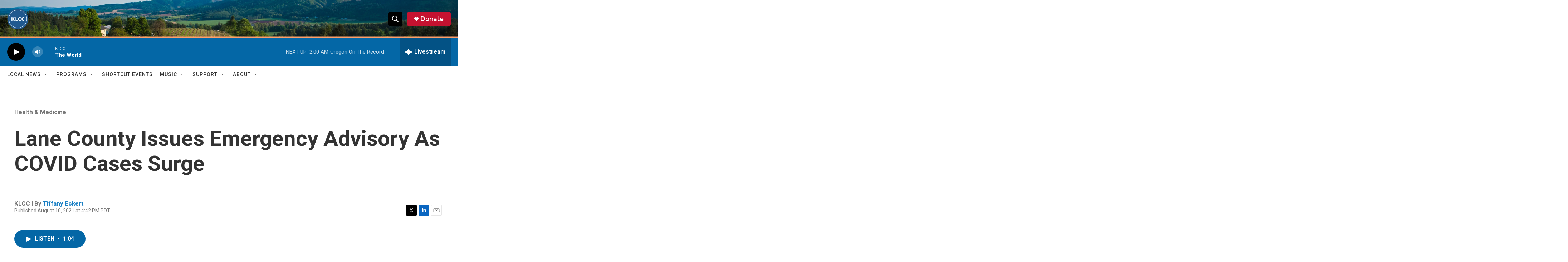

--- FILE ---
content_type: text/html;charset=UTF-8
request_url: https://www.klcc.org/health-medicine/2021-08-10/lane-county-issues-emergency-advisory-as-covid-cases-surge
body_size: 33285
content:
<!DOCTYPE html>
<html class="ArtP " lang="en">
    <head>
    <meta charset="UTF-8">

    

    <style data-cssvarsponyfill="true">
        :root { --siteBgColorInverse: #121212; --primaryTextColorInverse: #ffffff; --secondaryTextColorInverse: #cccccc; --tertiaryTextColorInverse: #cccccc; --headerBgColorInverse: #000000; --headerBorderColorInverse: #858585; --headerTextColorInverse: #ffffff; --headerTextColorHoverInverse: #ffffff; --secC1_Inverse: #a2a2a2; --secC4_Inverse: #282828; --headerNavBarBgColorInverse: #121212; --headerMenuBgColorInverse: #ffffff; --headerMenuTextColorInverse: #6b2b85; --headerMenuTextColorHoverInverse: #6b2b85; --liveBlogTextColorInverse: #ffffff; --applyButtonColorInverse: #4485D5; --applyButtonTextColorInverse: #4485D5; --siteBgColor: #ffffff; --primaryTextColor: #333333; --secondaryTextColor: #666666; --secC1: #767676; --secC4: #f5f5f5; --secC5: #ffffff; --siteBgColor: #ffffff; --siteInverseBgColor: #000000; --linkColor: #1a7fc3; --linkHoverColor: #125c8e; --headerBgColor: #ffffff; --headerBgColorInverse: #000000; --headerBorderColor: #e6e6e6; --headerBorderColorInverse: #858585; --tertiaryTextColor: #1c1c1c; --headerTextColor: #ffffff; --headerTextColorHover: #333333; --buttonTextColor: #ffffff; --headerNavBarBgColor: #ffffff; --headerNavBarTextColor: #333333; --headerMenuBgColor: #ffffff; --headerMenuTextColor: #333333; --headerMenuTextColorHover: #767676; --liveBlogTextColor: #282829; --applyButtonColor: #194173; --applyButtonTextColor: #2c4273; --primaryColor1: #0467a6; --primaryColor2: #000000; --breakingColor: #ff6f00; --secC2: #dcdcdc; --secC3: #e6e6e6; --secC5: #ffffff; --linkColor: #1a7fc3; --linkHoverColor: #125c8e; --donateBGColor: #c41230; --headerIconColor: #ffffff; --hatButtonBgColor: #ffffff; --hatButtonBgHoverColor: #411c58; --hatButtonBorderColor: #411c58; --hatButtonBorderHoverColor: #ffffff; --hatButtoniconColor: #d62021; --hatButtonTextColor: #411c58; --hatButtonTextHoverColor: #ffffff; --footerTextColor: #ffffff; --footerTextBgColor: #ffffff; --footerPartnersBgColor: #000000; --listBorderColor: #000000; --gridBorderColor: #e6e6e6; --tagButtonBorderColor: #0467a6; --tagButtonTextColor: #0467a6; --breakingTextColor: #ffffff; --sectionTextColor: #ffffff; --contentWidth: 1240px; --primaryHeadlineFont: sans-serif; --secHlFont: sans-serif; --bodyFont: sans-serif; --colorWhite: #ffffff; --colorBlack: #000000;} .fonts-loaded { --primaryHeadlineFont: "Roboto"; --secHlFont: "Roboto"; --bodyFont: "Roboto"; --liveBlogBodyFont: "Roboto";}
    </style>

    
    <meta property="og:title" content=" Lane County Issues Emergency Advisory As COVID Cases Surge">

    <meta property="og:url" content="https://www.klcc.org/health-medicine/2021-08-10/lane-county-issues-emergency-advisory-as-covid-cases-surge">

    <meta property="og:image" content="https://npr.brightspotcdn.com/dims4/default/ba13fd1/2147483647/strip/true/crop/1136x596+0+22/resize/1200x630!/quality/90/?url=http%3A%2F%2Fnpr-brightspot.s3.amazonaws.com%2Flegacy%2Fsites%2Fklcc%2Ffiles%2F202108%2Fboard_photo.png">

    
    <meta property="og:image:url" content="https://npr.brightspotcdn.com/dims4/default/ba13fd1/2147483647/strip/true/crop/1136x596+0+22/resize/1200x630!/quality/90/?url=http%3A%2F%2Fnpr-brightspot.s3.amazonaws.com%2Flegacy%2Fsites%2Fklcc%2Ffiles%2F202108%2Fboard_photo.png">
    
    <meta property="og:image:width" content="1200">
    <meta property="og:image:height" content="630">
    <meta property="og:image:type" content="image/png">
    

    <meta property="og:description" content="Lane County Public Health gave a sobering COVID-19 update to the Board of Health today/Tuesday. Its commissioners responded by issuing an Emergency Public…">

    <meta property="og:site_name" content="KLCC | NPR for Oregonians">



    <meta property="og:type" content="article">

    <meta property="article:author" content="https://www.klcc.org/people/tiffany-eckert">

    <meta property="article:published_time" content="2021-08-10T23:42:14">

    <meta property="article:modified_time" content="2021-08-11T11:59:49">

    <meta property="article:section" content="Health &amp; Medicine">

    <meta property="article:tag" content="Jay Bozievich">

    <meta property="article:tag" content="Lane County Public Health">

    <meta property="article:tag" content="Lane County Board of Commissioners">

    <meta property="article:tag" content="Dr. Patrick Luedtke">

    <meta property="article:tag" content="Coronavirus">

    <meta property="article:tag" content="Jocelyn Warren">

    <meta property="article:tag" content="Board of Health">

    
    <meta name="twitter:card" content="summary_large_image"/>
    
    
    <meta name="twitter:creator" content="@klcctiffany"/>
    
    
    
    <meta name="twitter:description" content="Lane County Public Health gave a sobering COVID-19 update to the Board of Health today/Tuesday. Its commissioners responded by issuing an Emergency Public…"/>
    
    
    <meta name="twitter:image" content="https://npr.brightspotcdn.com/dims4/default/bbe0d96/2147483647/strip/true/crop/1136x639+0+1/resize/1200x675!/quality/90/?url=http%3A%2F%2Fnpr-brightspot.s3.amazonaws.com%2Flegacy%2Fsites%2Fklcc%2Ffiles%2F202108%2Fboard_photo.png"/>

    
    
    <meta name="twitter:site" content="@KLCCOregon"/>
    
    
    
    <meta name="twitter:title" content=" Lane County Issues Emergency Advisory As COVID Cases Surge"/>
    



    <link data-cssvarsponyfill="true" class="Webpack-css" rel="stylesheet" href="https://npr.brightspotcdn.com/resource/00000177-1bc0-debb-a57f-dfcf4a950000/styleguide/All.min.0db89f2a608a6b13cec2d9fc84f71c45.gz.css">

    

    <style>.FooterNavigation-items-item {
    display: inline-block
}</style>
<style>[class*='-articleBody'] > ul,
[class*='-articleBody'] > ul ul {
    list-style-type: disc;
}</style>


    <meta name="viewport" content="width=device-width, initial-scale=1, viewport-fit=cover"><title>Lane County Issues Emergency Advisory As COVID Cases Surge</title><meta name="description" content="Lane County Public Health gave a sobering COVID-19 update to the Board of Health today/Tuesday. Its commissioners responded by issuing an Emergency Public…"><link rel="canonical" href="https://www.klcc.org/health-medicine/2021-08-10/lane-county-issues-emergency-advisory-as-covid-cases-surge"><meta name="brightspot.contentId" content="0000017b-98c7-d6d2-a7fb-9eefb01b0001"><link rel="apple-touch-icon"sizes="180x180"href="/apple-touch-icon.png"><link rel="icon"type="image/png"href="/favicon-32x32.png"><link rel="icon"type="image/png"href="/favicon-16x16.png">
    
    
    <meta name="brightspot-dataLayer" content="{
  &quot;author&quot; : &quot;Tiffany Eckert&quot;,
  &quot;bspStoryId&quot; : &quot;0000017b-98c7-d6d2-a7fb-9eefb01b0001&quot;,
  &quot;category&quot; : &quot;Health &amp; Medicine&quot;,
  &quot;inlineAudio&quot; : 1,
  &quot;keywords&quot; : &quot;Jay Bozievich,Lane County Public Health,Lane County Board of Commissioners,Dr. Patrick Luedtke,Coronavirus,Jocelyn Warren,Board of Health&quot;,
  &quot;nprCmsSite&quot; : true,
  &quot;nprStoryId&quot; : &quot;1026580476&quot;,
  &quot;pageType&quot; : &quot;news-story&quot;,
  &quot;program&quot; : &quot;&quot;,
  &quot;publishedDate&quot; : &quot;2021-08-10T16:42:14Z&quot;,
  &quot;siteName&quot; : &quot;KLCC | NPR for Oregonians&quot;,
  &quot;station&quot; : &quot;KLCC&quot;,
  &quot;stationOrgId&quot; : &quot;1177&quot;,
  &quot;storyOrgId&quot; : &quot;0&quot;,
  &quot;storyTheme&quot; : &quot;news-story&quot;,
  &quot;storyTitle&quot; : &quot; Lane County Issues Emergency Advisory As COVID Cases Surge&quot;,
  &quot;timezone&quot; : &quot;America/Los_Angeles&quot;,
  &quot;wordCount&quot; : 0,
  &quot;series&quot; : &quot;&quot;
}">
    <script id="brightspot-dataLayer">
        (function () {
            var dataValue = document.head.querySelector('meta[name="brightspot-dataLayer"]').content;
            if (dataValue) {
                window.brightspotDataLayer = JSON.parse(dataValue);
            }
        })();
    </script>

    

    

    
    <script src="https://npr.brightspotcdn.com/resource/00000177-1bc0-debb-a57f-dfcf4a950000/styleguide/All.min.fd8f7fccc526453c829dde80fc7c2ef5.gz.js" async></script>
    

    <script async="async" src="https://securepubads.g.doubleclick.net/tag/js/gpt.js"></script>
<script type="text/javascript">
    // Google tag setup
    var googletag = googletag || {};
    googletag.cmd = googletag.cmd || [];

    googletag.cmd.push(function () {
        // @see https://developers.google.com/publisher-tag/reference#googletag.PubAdsService_enableLazyLoad
        googletag.pubads().enableLazyLoad({
            fetchMarginPercent: 100, // fetch and render ads within this % of viewport
            renderMarginPercent: 100,
            mobileScaling: 1  // Same on mobile.
        });

        googletag.pubads().enableSingleRequest()
        googletag.pubads().enableAsyncRendering()
        googletag.pubads().collapseEmptyDivs()
        googletag.pubads().disableInitialLoad()
        googletag.enableServices()
    })
</script>
<meta name="gtm-dataLayer" content="{
  &quot;gtmAuthor&quot; : &quot;Tiffany Eckert&quot;,
  &quot;gtmBspStoryId&quot; : &quot;0000017b-98c7-d6d2-a7fb-9eefb01b0001&quot;,
  &quot;gtmCategory&quot; : &quot;Health &amp; Medicine&quot;,
  &quot;gtmInlineAudio&quot; : 1,
  &quot;gtmKeywords&quot; : &quot;Jay Bozievich,Lane County Public Health,Lane County Board of Commissioners,Dr. Patrick Luedtke,Coronavirus,Jocelyn Warren,Board of Health&quot;,
  &quot;gtmNprCmsSite&quot; : true,
  &quot;gtmNprStoryId&quot; : &quot;1026580476&quot;,
  &quot;gtmPageType&quot; : &quot;news-story&quot;,
  &quot;gtmProgram&quot; : &quot;&quot;,
  &quot;gtmPublishedDate&quot; : &quot;2021-08-10T16:42:14Z&quot;,
  &quot;gtmSiteName&quot; : &quot;KLCC | NPR for Oregonians&quot;,
  &quot;gtmStation&quot; : &quot;KLCC&quot;,
  &quot;gtmStationOrgId&quot; : &quot;1177&quot;,
  &quot;gtmStoryOrgId&quot; : &quot;0&quot;,
  &quot;gtmStoryTheme&quot; : &quot;news-story&quot;,
  &quot;gtmStoryTitle&quot; : &quot; Lane County Issues Emergency Advisory As COVID Cases Surge&quot;,
  &quot;gtmTimezone&quot; : &quot;America/Los_Angeles&quot;,
  &quot;gtmWordCount&quot; : 0,
  &quot;gtmSeries&quot; : &quot;&quot;
}"><script>

    (function () {
        var dataValue = document.head.querySelector('meta[name="gtm-dataLayer"]').content;
        if (dataValue) {
            window.dataLayer = window.dataLayer || [];
            dataValue = JSON.parse(dataValue);
            dataValue['event'] = 'gtmFirstView';
            window.dataLayer.push(dataValue);
        }
    })();

    (function(w,d,s,l,i){w[l]=w[l]||[];w[l].push({'gtm.start':
            new Date().getTime(),event:'gtm.js'});var f=d.getElementsByTagName(s)[0],
        j=d.createElement(s),dl=l!='dataLayer'?'&l='+l:'';j.async=true;j.src=
        'https://www.googletagmanager.com/gtm.js?id='+i+dl;f.parentNode.insertBefore(j,f);
})(window,document,'script','dataLayer','GTM-N39QFDR');</script><script type="application/ld+json">{"@context":"http://schema.org","@type":"ListenAction","name":" Lane County Issues Emergency Advisory As COVID Cases Surge"}</script><script type="application/ld+json">{"@context":"http://schema.org","@type":"NewsArticle","author":[{"@context":"http://schema.org","@type":"Person","name":"Tiffany Eckert","url":"https://www.klcc.org/people/tiffany-eckert"}],"dateModified":"2021-08-11T07:59:49Z","datePublished":"2021-08-10T19:42:14Z","headline":" Lane County Issues Emergency Advisory As COVID Cases Surge","image":{"@context":"http://schema.org","@type":"ImageObject","url":"https://npr.brightspotcdn.com/legacy/sites/klcc/files/202108/board_photo.png"},"mainEntityOfPage":{"@type":"NewsArticle","@id":"https://www.klcc.org/health-medicine/2021-08-10/lane-county-issues-emergency-advisory-as-covid-cases-surge"},"publisher":{"@type":"Organization","name":"KLCC","logo":{"@context":"http://schema.org","@type":"ImageObject","height":"60","url":"https://npr.brightspotcdn.com/dims4/default/0517b12/2147483647/resize/x60/quality/90/?url=http%3A%2F%2Fnpr-brightspot.s3.amazonaws.com%2F12%2F69%2F98f411ed4837acb87a17e7eb577c%2Fklcc-blue-globe.png","width":"60"}}}</script><script type="application/ld+json">{"@context":"http://schema.org","@type":"BreadcrumbList","itemListElement":[{"@context":"http://schema.org","@type":"ListItem","item":"https://www.klcc.org/health-medicine","name":"Health & Medicine","position":"1"}]}</script><script>window.addEventListener('DOMContentLoaded', (event) => {
    window.nulldurationobserver = new MutationObserver(function (mutations) {
        document.querySelectorAll('.StreamPill-duration').forEach(pill => { 
      if (pill.innerText == "LISTENNULL") {
         pill.innerText = "LISTEN"
      } 
    });
      });

      window.nulldurationobserver.observe(document.body, {
        childList: true,
        subtree: true
      });
});
</script>


    <script>
        var head = document.getElementsByTagName('head')
        head = head[0]
        var link = document.createElement('link');
        link.setAttribute('href', 'https://fonts.googleapis.com/css?family=Roboto|Roboto|Roboto:400,500,700&display=swap');
        var relList = link.relList;

        if (relList && relList.supports('preload')) {
            link.setAttribute('as', 'style');
            link.setAttribute('rel', 'preload');
            link.setAttribute('onload', 'this.rel="stylesheet"');
            link.setAttribute('crossorigin', 'anonymous');
        } else {
            link.setAttribute('rel', 'stylesheet');
        }

        head.appendChild(link);
    </script>
</head>


    <body class="Page-body" data-content-width="1240px">
    <noscript>
    <iframe src="https://www.googletagmanager.com/ns.html?id=GTM-N39QFDR" height="0" width="0" style="display:none;visibility:hidden"></iframe>
</noscript>
        

    <!-- Putting icons here, so we don't have to include in a bunch of -body hbs's -->
<svg xmlns="http://www.w3.org/2000/svg" style="display:none" id="iconsMap1" class="iconsMap">
    <symbol id="play-icon" viewBox="0 0 115 115">
        <polygon points="0,0 115,57.5 0,115" fill="currentColor" />
    </symbol>
    <symbol id="grid" viewBox="0 0 32 32">
            <g>
                <path d="M6.4,5.7 C6.4,6.166669 6.166669,6.4 5.7,6.4 L0.7,6.4 C0.233331,6.4 0,6.166669 0,5.7 L0,0.7 C0,0.233331 0.233331,0 0.7,0 L5.7,0 C6.166669,0 6.4,0.233331 6.4,0.7 L6.4,5.7 Z M19.2,5.7 C19.2,6.166669 18.966669,6.4 18.5,6.4 L13.5,6.4 C13.033331,6.4 12.8,6.166669 12.8,5.7 L12.8,0.7 C12.8,0.233331 13.033331,0 13.5,0 L18.5,0 C18.966669,0 19.2,0.233331 19.2,0.7 L19.2,5.7 Z M32,5.7 C32,6.166669 31.766669,6.4 31.3,6.4 L26.3,6.4 C25.833331,6.4 25.6,6.166669 25.6,5.7 L25.6,0.7 C25.6,0.233331 25.833331,0 26.3,0 L31.3,0 C31.766669,0 32,0.233331 32,0.7 L32,5.7 Z M6.4,18.5 C6.4,18.966669 6.166669,19.2 5.7,19.2 L0.7,19.2 C0.233331,19.2 0,18.966669 0,18.5 L0,13.5 C0,13.033331 0.233331,12.8 0.7,12.8 L5.7,12.8 C6.166669,12.8 6.4,13.033331 6.4,13.5 L6.4,18.5 Z M19.2,18.5 C19.2,18.966669 18.966669,19.2 18.5,19.2 L13.5,19.2 C13.033331,19.2 12.8,18.966669 12.8,18.5 L12.8,13.5 C12.8,13.033331 13.033331,12.8 13.5,12.8 L18.5,12.8 C18.966669,12.8 19.2,13.033331 19.2,13.5 L19.2,18.5 Z M32,18.5 C32,18.966669 31.766669,19.2 31.3,19.2 L26.3,19.2 C25.833331,19.2 25.6,18.966669 25.6,18.5 L25.6,13.5 C25.6,13.033331 25.833331,12.8 26.3,12.8 L31.3,12.8 C31.766669,12.8 32,13.033331 32,13.5 L32,18.5 Z M6.4,31.3 C6.4,31.766669 6.166669,32 5.7,32 L0.7,32 C0.233331,32 0,31.766669 0,31.3 L0,26.3 C0,25.833331 0.233331,25.6 0.7,25.6 L5.7,25.6 C6.166669,25.6 6.4,25.833331 6.4,26.3 L6.4,31.3 Z M19.2,31.3 C19.2,31.766669 18.966669,32 18.5,32 L13.5,32 C13.033331,32 12.8,31.766669 12.8,31.3 L12.8,26.3 C12.8,25.833331 13.033331,25.6 13.5,25.6 L18.5,25.6 C18.966669,25.6 19.2,25.833331 19.2,26.3 L19.2,31.3 Z M32,31.3 C32,31.766669 31.766669,32 31.3,32 L26.3,32 C25.833331,32 25.6,31.766669 25.6,31.3 L25.6,26.3 C25.6,25.833331 25.833331,25.6 26.3,25.6 L31.3,25.6 C31.766669,25.6 32,25.833331 32,26.3 L32,31.3 Z" id=""></path>
            </g>
    </symbol>
    <symbol id="radio-stream" width="18" height="19" viewBox="0 0 18 19">
        <g fill="currentColor" fill-rule="nonzero">
            <path d="M.5 8c-.276 0-.5.253-.5.565v1.87c0 .312.224.565.5.565s.5-.253.5-.565v-1.87C1 8.253.776 8 .5 8zM2.5 8c-.276 0-.5.253-.5.565v1.87c0 .312.224.565.5.565s.5-.253.5-.565v-1.87C3 8.253 2.776 8 2.5 8zM3.5 7c-.276 0-.5.276-.5.617v3.766c0 .34.224.617.5.617s.5-.276.5-.617V7.617C4 7.277 3.776 7 3.5 7zM5.5 6c-.276 0-.5.275-.5.613v5.774c0 .338.224.613.5.613s.5-.275.5-.613V6.613C6 6.275 5.776 6 5.5 6zM6.5 4c-.276 0-.5.26-.5.58v8.84c0 .32.224.58.5.58s.5-.26.5-.58V4.58C7 4.26 6.776 4 6.5 4zM8.5 0c-.276 0-.5.273-.5.61v17.78c0 .337.224.61.5.61s.5-.273.5-.61V.61C9 .273 8.776 0 8.5 0zM9.5 2c-.276 0-.5.274-.5.612v14.776c0 .338.224.612.5.612s.5-.274.5-.612V2.612C10 2.274 9.776 2 9.5 2zM11.5 5c-.276 0-.5.276-.5.616v8.768c0 .34.224.616.5.616s.5-.276.5-.616V5.616c0-.34-.224-.616-.5-.616zM12.5 6c-.276 0-.5.262-.5.584v4.832c0 .322.224.584.5.584s.5-.262.5-.584V6.584c0-.322-.224-.584-.5-.584zM14.5 7c-.276 0-.5.29-.5.647v3.706c0 .357.224.647.5.647s.5-.29.5-.647V7.647C15 7.29 14.776 7 14.5 7zM15.5 8c-.276 0-.5.253-.5.565v1.87c0 .312.224.565.5.565s.5-.253.5-.565v-1.87c0-.312-.224-.565-.5-.565zM17.5 8c-.276 0-.5.253-.5.565v1.87c0 .312.224.565.5.565s.5-.253.5-.565v-1.87c0-.312-.224-.565-.5-.565z"/>
        </g>
    </symbol>
    <symbol id="icon-magnify" viewBox="0 0 31 31">
        <g>
            <path fill-rule="evenodd" d="M22.604 18.89l-.323.566 8.719 8.8L28.255 31l-8.719-8.8-.565.404c-2.152 1.346-4.386 2.018-6.7 2.018-3.39 0-6.284-1.21-8.679-3.632C1.197 18.568 0 15.66 0 12.27c0-3.39 1.197-6.283 3.592-8.678C5.987 1.197 8.88 0 12.271 0c3.39 0 6.283 1.197 8.678 3.592 2.395 2.395 3.593 5.288 3.593 8.679 0 2.368-.646 4.574-1.938 6.62zM19.162 5.77C17.322 3.925 15.089 3 12.46 3c-2.628 0-4.862.924-6.702 2.77C3.92 7.619 3 9.862 3 12.5c0 2.639.92 4.882 2.76 6.73C7.598 21.075 9.832 22 12.46 22c2.629 0 4.862-.924 6.702-2.77C21.054 17.33 22 15.085 22 12.5c0-2.586-.946-4.83-2.838-6.73z"/>
        </g>
    </symbol>
    <symbol id="burger-menu" viewBox="0 0 14 10">
        <g>
            <path fill-rule="evenodd" d="M0 5.5v-1h14v1H0zM0 1V0h14v1H0zm0 9V9h14v1H0z"></path>
        </g>
    </symbol>
    <symbol id="close-x" viewBox="0 0 14 14">
        <g>
            <path fill-rule="nonzero" d="M6.336 7L0 .664.664 0 7 6.336 13.336 0 14 .664 7.664 7 14 13.336l-.664.664L7 7.664.664 14 0 13.336 6.336 7z"></path>
        </g>
    </symbol>
    <symbol id="share-more-arrow" viewBox="0 0 512 512" style="enable-background:new 0 0 512 512;">
        <g>
            <g>
                <path d="M512,241.7L273.643,3.343v156.152c-71.41,3.744-138.015,33.337-188.958,84.28C30.075,298.384,0,370.991,0,448.222v60.436
                    l29.069-52.985c45.354-82.671,132.173-134.027,226.573-134.027c5.986,0,12.004,0.212,18.001,0.632v157.779L512,241.7z
                    M255.642,290.666c-84.543,0-163.661,36.792-217.939,98.885c26.634-114.177,129.256-199.483,251.429-199.483h15.489V78.131
                    l163.568,163.568L304.621,405.267V294.531l-13.585-1.683C279.347,291.401,267.439,290.666,255.642,290.666z"></path>
            </g>
        </g>
    </symbol>
    <symbol id="chevron" viewBox="0 0 100 100">
        <g>
            <path d="M22.4566257,37.2056786 L-21.4456527,71.9511488 C-22.9248661,72.9681457 -24.9073712,72.5311671 -25.8758148,70.9765924 L-26.9788683,69.2027424 C-27.9450684,67.6481676 -27.5292733,65.5646602 -26.0500598,64.5484493 L20.154796,28.2208967 C21.5532435,27.2597011 23.3600078,27.2597011 24.759951,28.2208967 L71.0500598,64.4659264 C72.5292733,65.4829232 72.9450684,67.5672166 71.9788683,69.1217913 L70.8750669,70.8956413 C69.9073712,72.4502161 67.9241183,72.8848368 66.4449048,71.8694118 L22.4566257,37.2056786 Z" id="Transparent-Chevron" transform="translate(22.500000, 50.000000) rotate(90.000000) translate(-22.500000, -50.000000) "></path>
        </g>
    </symbol>
</svg>

<svg xmlns="http://www.w3.org/2000/svg" style="display:none" id="iconsMap2" class="iconsMap">
    <symbol id="mono-icon-facebook" viewBox="0 0 10 19">
        <path fill-rule="evenodd" d="M2.707 18.25V10.2H0V7h2.707V4.469c0-1.336.375-2.373 1.125-3.112C4.582.62 5.578.25 6.82.25c1.008 0 1.828.047 2.461.14v2.848H7.594c-.633 0-1.067.14-1.301.422-.188.235-.281.61-.281 1.125V7H9l-.422 3.2H6.012v8.05H2.707z"></path>
    </symbol>
    <symbol id="mono-icon-instagram" viewBox="0 0 17 17">
        <g>
            <path fill-rule="evenodd" d="M8.281 4.207c.727 0 1.4.182 2.022.545a4.055 4.055 0 0 1 1.476 1.477c.364.62.545 1.294.545 2.021 0 .727-.181 1.4-.545 2.021a4.055 4.055 0 0 1-1.476 1.477 3.934 3.934 0 0 1-2.022.545c-.726 0-1.4-.182-2.021-.545a4.055 4.055 0 0 1-1.477-1.477 3.934 3.934 0 0 1-.545-2.021c0-.727.182-1.4.545-2.021A4.055 4.055 0 0 1 6.26 4.752a3.934 3.934 0 0 1 2.021-.545zm0 6.68a2.54 2.54 0 0 0 1.864-.774 2.54 2.54 0 0 0 .773-1.863 2.54 2.54 0 0 0-.773-1.863 2.54 2.54 0 0 0-1.864-.774 2.54 2.54 0 0 0-1.863.774 2.54 2.54 0 0 0-.773 1.863c0 .727.257 1.348.773 1.863a2.54 2.54 0 0 0 1.863.774zM13.45 4.03c-.023.258-.123.48-.299.668a.856.856 0 0 1-.65.281.913.913 0 0 1-.668-.28.913.913 0 0 1-.281-.669c0-.258.094-.48.281-.668a.913.913 0 0 1 .668-.28c.258 0 .48.093.668.28.187.188.281.41.281.668zm2.672.95c.023.656.035 1.746.035 3.269 0 1.523-.017 2.62-.053 3.287-.035.668-.134 1.248-.298 1.74a4.098 4.098 0 0 1-.967 1.53 4.098 4.098 0 0 1-1.53.966c-.492.164-1.072.264-1.74.3-.668.034-1.763.052-3.287.052-1.523 0-2.619-.018-3.287-.053-.668-.035-1.248-.146-1.74-.334a3.747 3.747 0 0 1-1.53-.931 4.098 4.098 0 0 1-.966-1.53c-.164-.492-.264-1.072-.299-1.74C.424 10.87.406 9.773.406 8.25S.424 5.63.46 4.963c.035-.668.135-1.248.299-1.74.21-.586.533-1.096.967-1.53A4.098 4.098 0 0 1 3.254.727c.492-.164 1.072-.264 1.74-.3C5.662.394 6.758.376 8.281.376c1.524 0 2.62.018 3.287.053.668.035 1.248.135 1.74.299a4.098 4.098 0 0 1 2.496 2.496c.165.492.27 1.078.317 1.757zm-1.687 7.91c.14-.399.234-1.032.28-1.899.024-.515.036-1.242.036-2.18V7.689c0-.961-.012-1.688-.035-2.18-.047-.89-.14-1.524-.281-1.899a2.537 2.537 0 0 0-1.512-1.511c-.375-.14-1.008-.235-1.899-.282a51.292 51.292 0 0 0-2.18-.035H7.72c-.938 0-1.664.012-2.18.035-.867.047-1.5.141-1.898.282a2.537 2.537 0 0 0-1.512 1.511c-.14.375-.234 1.008-.281 1.899a51.292 51.292 0 0 0-.036 2.18v1.125c0 .937.012 1.664.036 2.18.047.866.14 1.5.28 1.898.306.726.81 1.23 1.513 1.511.398.141 1.03.235 1.898.282.516.023 1.242.035 2.18.035h1.125c.96 0 1.687-.012 2.18-.035.89-.047 1.523-.141 1.898-.282.726-.304 1.23-.808 1.512-1.511z"></path>
        </g>
    </symbol>
    <symbol id="mono-icon-email" viewBox="0 0 512 512">
        <g>
            <path d="M67,148.7c11,5.8,163.8,89.1,169.5,92.1c5.7,3,11.5,4.4,20.5,4.4c9,0,14.8-1.4,20.5-4.4c5.7-3,158.5-86.3,169.5-92.1
                c4.1-2.1,11-5.9,12.5-10.2c2.6-7.6-0.2-10.5-11.3-10.5H257H65.8c-11.1,0-13.9,3-11.3,10.5C56,142.9,62.9,146.6,67,148.7z"></path>
            <path d="M455.7,153.2c-8.2,4.2-81.8,56.6-130.5,88.1l82.2,92.5c2,2,2.9,4.4,1.8,5.6c-1.2,1.1-3.8,0.5-5.9-1.4l-98.6-83.2
                c-14.9,9.6-25.4,16.2-27.2,17.2c-7.7,3.9-13.1,4.4-20.5,4.4c-7.4,0-12.8-0.5-20.5-4.4c-1.9-1-12.3-7.6-27.2-17.2l-98.6,83.2
                c-2,2-4.7,2.6-5.9,1.4c-1.2-1.1-0.3-3.6,1.7-5.6l82.1-92.5c-48.7-31.5-123.1-83.9-131.3-88.1c-8.8-4.5-9.3,0.8-9.3,4.9
                c0,4.1,0,205,0,205c0,9.3,13.7,20.9,23.5,20.9H257h185.5c9.8,0,21.5-11.7,21.5-20.9c0,0,0-201,0-205
                C464,153.9,464.6,148.7,455.7,153.2z"></path>
        </g>
    </symbol>
    <symbol id="default-image" width="24" height="24" viewBox="0 0 24 24" fill="none" stroke="currentColor" stroke-width="2" stroke-linecap="round" stroke-linejoin="round" class="feather feather-image">
        <rect x="3" y="3" width="18" height="18" rx="2" ry="2"></rect>
        <circle cx="8.5" cy="8.5" r="1.5"></circle>
        <polyline points="21 15 16 10 5 21"></polyline>
    </symbol>
    <symbol id="icon-email" width="18px" viewBox="0 0 20 14">
        <g id="Symbols" stroke="none" stroke-width="1" fill="none" fill-rule="evenodd" stroke-linecap="round" stroke-linejoin="round">
            <g id="social-button-bar" transform="translate(-125.000000, -8.000000)" stroke="#000000">
                <g id="Group-2" transform="translate(120.000000, 0.000000)">
                    <g id="envelope" transform="translate(6.000000, 9.000000)">
                        <path d="M17.5909091,10.6363636 C17.5909091,11.3138182 17.0410909,11.8636364 16.3636364,11.8636364 L1.63636364,11.8636364 C0.958909091,11.8636364 0.409090909,11.3138182 0.409090909,10.6363636 L0.409090909,1.63636364 C0.409090909,0.958090909 0.958909091,0.409090909 1.63636364,0.409090909 L16.3636364,0.409090909 C17.0410909,0.409090909 17.5909091,0.958090909 17.5909091,1.63636364 L17.5909091,10.6363636 L17.5909091,10.6363636 Z" id="Stroke-406"></path>
                        <polyline id="Stroke-407" points="17.1818182 0.818181818 9 7.36363636 0.818181818 0.818181818"></polyline>
                    </g>
                </g>
            </g>
        </g>
    </symbol>
    <symbol id="mono-icon-print" viewBox="0 0 12 12">
        <g fill-rule="evenodd">
            <path fill-rule="nonzero" d="M9 10V7H3v3H1a1 1 0 0 1-1-1V4a1 1 0 0 1 1-1h10a1 1 0 0 1 1 1v3.132A2.868 2.868 0 0 1 9.132 10H9zm.5-4.5a1 1 0 1 0 0-2 1 1 0 0 0 0 2zM3 0h6v2H3z"></path>
            <path d="M4 8h4v4H4z"></path>
        </g>
    </symbol>
    <symbol id="mono-icon-copylink" viewBox="0 0 12 12">
        <g fill-rule="evenodd">
            <path d="M10.199 2.378c.222.205.4.548.465.897.062.332.016.614-.132.774L8.627 6.106c-.187.203-.512.232-.75-.014a.498.498 0 0 0-.706.028.499.499 0 0 0 .026.706 1.509 1.509 0 0 0 2.165-.04l1.903-2.06c.37-.398.506-.98.382-1.636-.105-.557-.392-1.097-.77-1.445L9.968.8C9.591.452 9.03.208 8.467.145 7.803.072 7.233.252 6.864.653L4.958 2.709a1.509 1.509 0 0 0 .126 2.161.5.5 0 1 0 .68-.734c-.264-.218-.26-.545-.071-.747L7.597 1.33c.147-.16.425-.228.76-.19.353.038.71.188.931.394l.91.843.001.001zM1.8 9.623c-.222-.205-.4-.549-.465-.897-.062-.332-.016-.614.132-.774l1.905-2.057c.187-.203.512-.232.75.014a.498.498 0 0 0 .706-.028.499.499 0 0 0-.026-.706 1.508 1.508 0 0 0-2.165.04L.734 7.275c-.37.399-.506.98-.382 1.637.105.557.392 1.097.77 1.445l.91.843c.376.35.937.594 1.5.656.664.073 1.234-.106 1.603-.507L7.04 9.291a1.508 1.508 0 0 0-.126-2.16.5.5 0 0 0-.68.734c.264.218.26.545.071.747l-1.904 2.057c-.147.16-.425.228-.76.191-.353-.038-.71-.188-.931-.394l-.91-.843z"></path>
            <path d="M8.208 3.614a.5.5 0 0 0-.707.028L3.764 7.677a.5.5 0 0 0 .734.68L8.235 4.32a.5.5 0 0 0-.027-.707"></path>
        </g>
    </symbol>
    <symbol id="mono-icon-linkedin" viewBox="0 0 16 17">
        <g fill-rule="evenodd">
            <path d="M3.734 16.125H.464V5.613h3.27zM2.117 4.172c-.515 0-.96-.188-1.336-.563A1.825 1.825 0 0 1 .22 2.273c0-.515.187-.96.562-1.335.375-.375.82-.563 1.336-.563.516 0 .961.188 1.336.563.375.375.563.82.563 1.335 0 .516-.188.961-.563 1.336-.375.375-.82.563-1.336.563zM15.969 16.125h-3.27v-5.133c0-.844-.07-1.453-.21-1.828-.259-.633-.762-.95-1.512-.95s-1.278.282-1.582.845c-.235.421-.352 1.043-.352 1.863v5.203H5.809V5.613h3.128v1.442h.036c.234-.469.609-.856 1.125-1.16.562-.375 1.218-.563 1.968-.563 1.524 0 2.59.48 3.2 1.441.468.774.703 1.97.703 3.586v5.766z"></path>
        </g>
    </symbol>
    <symbol id="mono-icon-pinterest" viewBox="0 0 512 512">
        <g>
            <path d="M256,32C132.3,32,32,132.3,32,256c0,91.7,55.2,170.5,134.1,205.2c-0.6-15.6-0.1-34.4,3.9-51.4
                c4.3-18.2,28.8-122.1,28.8-122.1s-7.2-14.3-7.2-35.4c0-33.2,19.2-58,43.2-58c20.4,0,30.2,15.3,30.2,33.6
                c0,20.5-13.1,51.1-19.8,79.5c-5.6,23.8,11.9,43.1,35.4,43.1c42.4,0,71-54.5,71-119.1c0-49.1-33.1-85.8-93.2-85.8
                c-67.9,0-110.3,50.7-110.3,107.3c0,19.5,5.8,33.3,14.8,43.9c4.1,4.9,4.7,6.9,3.2,12.5c-1.1,4.1-3.5,14-4.6,18
                c-1.5,5.7-6.1,7.7-11.2,5.6c-31.3-12.8-45.9-47-45.9-85.6c0-63.6,53.7-139.9,160.1-139.9c85.5,0,141.8,61.9,141.8,128.3
                c0,87.9-48.9,153.5-120.9,153.5c-24.2,0-46.9-13.1-54.7-27.9c0,0-13,51.6-15.8,61.6c-4.7,17.3-14,34.5-22.5,48
                c20.1,5.9,41.4,9.2,63.5,9.2c123.7,0,224-100.3,224-224C480,132.3,379.7,32,256,32z"></path>
        </g>
    </symbol>
    <symbol id="mono-icon-tumblr" viewBox="0 0 512 512">
        <g>
            <path d="M321.2,396.3c-11.8,0-22.4-2.8-31.5-8.3c-6.9-4.1-11.5-9.6-14-16.4c-2.6-6.9-3.6-22.3-3.6-46.4V224h96v-64h-96V48h-61.9
                c-2.7,21.5-7.5,44.7-14.5,58.6c-7,13.9-14,25.8-25.6,35.7c-11.6,9.9-25.6,17.9-41.9,23.3V224h48v140.4c0,19,2,33.5,5.9,43.5
                c4,10,11.1,19.5,21.4,28.4c10.3,8.9,22.8,15.7,37.3,20.5c14.6,4.8,31.4,7.2,50.4,7.2c16.7,0,30.3-1.7,44.7-5.1
                c14.4-3.4,30.5-9.3,48.2-17.6v-65.6C363.2,389.4,342.3,396.3,321.2,396.3z"></path>
        </g>
    </symbol>
    <symbol id="mono-icon-twitter" viewBox="0 0 1200 1227">
        <g>
            <path d="M714.163 519.284L1160.89 0H1055.03L667.137 450.887L357.328 0H0L468.492 681.821L0 1226.37H105.866L515.491
            750.218L842.672 1226.37H1200L714.137 519.284H714.163ZM569.165 687.828L521.697 619.934L144.011 79.6944H306.615L611.412
            515.685L658.88 583.579L1055.08 1150.3H892.476L569.165 687.854V687.828Z" fill="white"></path>
        </g>
    </symbol>
    <symbol id="mono-icon-youtube" viewBox="0 0 512 512">
        <g>
            <path fill-rule="evenodd" d="M508.6,148.8c0-45-33.1-81.2-74-81.2C379.2,65,322.7,64,265,64c-3,0-6,0-9,0s-6,0-9,0c-57.6,0-114.2,1-169.6,3.6
                c-40.8,0-73.9,36.4-73.9,81.4C1,184.6-0.1,220.2,0,255.8C-0.1,291.4,1,327,3.4,362.7c0,45,33.1,81.5,73.9,81.5
                c58.2,2.7,117.9,3.9,178.6,3.8c60.8,0.2,120.3-1,178.6-3.8c40.9,0,74-36.5,74-81.5c2.4-35.7,3.5-71.3,3.4-107
                C512.1,220.1,511,184.5,508.6,148.8z M207,353.9V157.4l145,98.2L207,353.9z"></path>
        </g>
    </symbol>
    <symbol id="mono-icon-flipboard" viewBox="0 0 500 500">
        <g>
            <path d="M0,0V500H500V0ZM400,200H300V300H200V400H100V100H400Z"></path>
        </g>
    </symbol>
    <symbol id="mono-icon-bluesky" viewBox="0 0 568 501">
        <g>
            <path d="M123.121 33.6637C188.241 82.5526 258.281 181.681 284 234.873C309.719 181.681 379.759 82.5526 444.879
            33.6637C491.866 -1.61183 568 -28.9064 568 57.9464C568 75.2916 558.055 203.659 552.222 224.501C531.947 296.954
            458.067 315.434 392.347 304.249C507.222 323.8 536.444 388.56 473.333 453.32C353.473 576.312 301.061 422.461
            287.631 383.039C285.169 375.812 284.017 372.431 284 375.306C283.983 372.431 282.831 375.812 280.369 383.039C266.939
            422.461 214.527 576.312 94.6667 453.32C31.5556 388.56 60.7778 323.8 175.653 304.249C109.933 315.434 36.0535
            296.954 15.7778 224.501C9.94525 203.659 0 75.2916 0 57.9464C0 -28.9064 76.1345 -1.61183 123.121 33.6637Z"
            fill="white">
            </path>
        </g>
    </symbol>
    <symbol id="mono-icon-threads" viewBox="0 0 192 192">
        <g>
            <path d="M141.537 88.9883C140.71 88.5919 139.87 88.2104 139.019 87.8451C137.537 60.5382 122.616 44.905 97.5619 44.745C97.4484 44.7443 97.3355 44.7443 97.222 44.7443C82.2364 44.7443 69.7731 51.1409 62.102 62.7807L75.881 72.2328C81.6116 63.5383 90.6052 61.6848 97.2286 61.6848C97.3051 61.6848 97.3819 61.6848 97.4576 61.6855C105.707 61.7381 111.932 64.1366 115.961 68.814C118.893 72.2193 120.854 76.925 121.825 82.8638C114.511 81.6207 106.601 81.2385 98.145 81.7233C74.3247 83.0954 59.0111 96.9879 60.0396 116.292C60.5615 126.084 65.4397 134.508 73.775 140.011C80.8224 144.663 89.899 146.938 99.3323 146.423C111.79 145.74 121.563 140.987 128.381 132.296C133.559 125.696 136.834 117.143 138.28 106.366C144.217 109.949 148.617 114.664 151.047 120.332C155.179 129.967 155.42 145.8 142.501 158.708C131.182 170.016 117.576 174.908 97.0135 175.059C74.2042 174.89 56.9538 167.575 45.7381 153.317C35.2355 139.966 29.8077 120.682 29.6052 96C29.8077 71.3178 35.2355 52.0336 45.7381 38.6827C56.9538 24.4249 74.2039 17.11 97.0132 16.9405C119.988 17.1113 137.539 24.4614 149.184 38.788C154.894 45.8136 159.199 54.6488 162.037 64.9503L178.184 60.6422C174.744 47.9622 169.331 37.0357 161.965 27.974C147.036 9.60668 125.202 0.195148 97.0695 0H96.9569C68.8816 0.19447 47.2921 9.6418 32.7883 28.0793C19.8819 44.4864 13.2244 67.3157 13.0007 95.9325L13 96L13.0007 96.0675C13.2244 124.684 19.8819 147.514 32.7883 163.921C47.2921 182.358 68.8816 191.806 96.9569 192H97.0695C122.03 191.827 139.624 185.292 154.118 170.811C173.081 151.866 172.51 128.119 166.26 113.541C161.776 103.087 153.227 94.5962 141.537 88.9883ZM98.4405 129.507C88.0005 130.095 77.1544 125.409 76.6196 115.372C76.2232 107.93 81.9158 99.626 99.0812 98.6368C101.047 98.5234 102.976 98.468 104.871 98.468C111.106 98.468 116.939 99.0737 122.242 100.233C120.264 124.935 108.662 128.946 98.4405 129.507Z" fill="white"></path>
        </g>
    </symbol>
 </svg>

<svg xmlns="http://www.w3.org/2000/svg" style="display:none" id="iconsMap3" class="iconsMap">
    <symbol id="volume-mute" x="0px" y="0px" viewBox="0 0 24 24" style="enable-background:new 0 0 24 24;">
        <polygon fill="currentColor" points="11,5 6,9 2,9 2,15 6,15 11,19 "/>
        <line style="fill:none;stroke:currentColor;stroke-width:2;stroke-linecap:round;stroke-linejoin:round;" x1="23" y1="9" x2="17" y2="15"/>
        <line style="fill:none;stroke:currentColor;stroke-width:2;stroke-linecap:round;stroke-linejoin:round;" x1="17" y1="9" x2="23" y2="15"/>
    </symbol>
    <symbol id="volume-low" x="0px" y="0px" viewBox="0 0 24 24" style="enable-background:new 0 0 24 24;" xml:space="preserve">
        <polygon fill="currentColor" points="11,5 6,9 2,9 2,15 6,15 11,19 "/>
    </symbol>
    <symbol id="volume-mid" x="0px" y="0px" viewBox="0 0 24 24" style="enable-background:new 0 0 24 24;">
        <polygon fill="currentColor" points="11,5 6,9 2,9 2,15 6,15 11,19 "/>
        <path style="fill:none;stroke:currentColor;stroke-width:2;stroke-linecap:round;stroke-linejoin:round;" d="M15.5,8.5c2,2,2,5.1,0,7.1"/>
    </symbol>
    <symbol id="volume-high" x="0px" y="0px" viewBox="0 0 24 24" style="enable-background:new 0 0 24 24;">
        <polygon fill="currentColor" points="11,5 6,9 2,9 2,15 6,15 11,19 "/>
        <path style="fill:none;stroke:currentColor;stroke-width:2;stroke-linecap:round;stroke-linejoin:round;" d="M19.1,4.9c3.9,3.9,3.9,10.2,0,14.1 M15.5,8.5c2,2,2,5.1,0,7.1"/>
    </symbol>
    <symbol id="pause-icon" viewBox="0 0 12 16">
        <rect x="0" y="0" width="4" height="16" fill="currentColor"></rect>
        <rect x="8" y="0" width="4" height="16" fill="currentColor"></rect>
    </symbol>
    <symbol id="heart" viewBox="0 0 24 24">
        <g>
            <path d="M12 4.435c-1.989-5.399-12-4.597-12 3.568 0 4.068 3.06 9.481 12 14.997 8.94-5.516 12-10.929 12-14.997 0-8.118-10-8.999-12-3.568z"/>
        </g>
    </symbol>
    <symbol id="icon-location" width="24" height="24" viewBox="0 0 24 24" fill="currentColor" stroke="currentColor" stroke-width="2" stroke-linecap="round" stroke-linejoin="round" class="feather feather-map-pin">
        <path d="M21 10c0 7-9 13-9 13s-9-6-9-13a9 9 0 0 1 18 0z" fill="currentColor" fill-opacity="1"></path>
        <circle cx="12" cy="10" r="5" fill="#ffffff"></circle>
    </symbol>
    <symbol id="icon-ticket" width="23px" height="15px" viewBox="0 0 23 15">
        <g stroke="none" stroke-width="1" fill="none" fill-rule="evenodd">
            <g transform="translate(-625.000000, -1024.000000)">
                <g transform="translate(625.000000, 1024.000000)">
                    <path d="M0,12.057377 L0,3.94262296 C0.322189879,4.12588308 0.696256938,4.23076923 1.0952381,4.23076923 C2.30500469,4.23076923 3.28571429,3.26645946 3.28571429,2.07692308 C3.28571429,1.68461385 3.17904435,1.31680209 2.99266757,1 L20.0073324,1 C19.8209556,1.31680209 19.7142857,1.68461385 19.7142857,2.07692308 C19.7142857,3.26645946 20.6949953,4.23076923 21.9047619,4.23076923 C22.3037431,4.23076923 22.6778101,4.12588308 23,3.94262296 L23,12.057377 C22.6778101,11.8741169 22.3037431,11.7692308 21.9047619,11.7692308 C20.6949953,11.7692308 19.7142857,12.7335405 19.7142857,13.9230769 C19.7142857,14.3153862 19.8209556,14.6831979 20.0073324,15 L2.99266757,15 C3.17904435,14.6831979 3.28571429,14.3153862 3.28571429,13.9230769 C3.28571429,12.7335405 2.30500469,11.7692308 1.0952381,11.7692308 C0.696256938,11.7692308 0.322189879,11.8741169 -2.13162821e-14,12.057377 Z" fill="currentColor"></path>
                    <path d="M14.5,0.533333333 L14.5,15.4666667" stroke="#FFFFFF" stroke-linecap="square" stroke-dasharray="2"></path>
                </g>
            </g>
        </g>
    </symbol>
    <symbol id="icon-refresh" width="24" height="24" viewBox="0 0 24 24" fill="none" stroke="currentColor" stroke-width="2" stroke-linecap="round" stroke-linejoin="round" class="feather feather-refresh-cw">
        <polyline points="23 4 23 10 17 10"></polyline>
        <polyline points="1 20 1 14 7 14"></polyline>
        <path d="M3.51 9a9 9 0 0 1 14.85-3.36L23 10M1 14l4.64 4.36A9 9 0 0 0 20.49 15"></path>
    </symbol>

    <symbol>
    <g id="mono-icon-link-post" stroke="none" stroke-width="1" fill="none" fill-rule="evenodd">
        <g transform="translate(-313.000000, -10148.000000)" fill="#000000" fill-rule="nonzero">
            <g transform="translate(306.000000, 10142.000000)">
                <path d="M14.0614027,11.2506973 L14.3070318,11.2618997 C15.6181751,11.3582102 16.8219637,12.0327684 17.6059678,13.1077805 C17.8500396,13.4424472 17.7765978,13.9116075 17.441931,14.1556793 C17.1072643,14.3997511 16.638104,14.3263093 16.3940322,13.9916425 C15.8684436,13.270965 15.0667922,12.8217495 14.1971448,12.7578692 C13.3952042,12.6989624 12.605753,12.9728728 12.0021966,13.5148801 L11.8552806,13.6559298 L9.60365896,15.9651545 C8.45118119,17.1890154 8.4677248,19.1416686 9.64054436,20.3445766 C10.7566428,21.4893084 12.5263723,21.5504727 13.7041492,20.5254372 L13.8481981,20.3916503 L15.1367586,19.070032 C15.4259192,18.7734531 15.9007548,18.7674393 16.1973338,19.0565998 C16.466951,19.3194731 16.4964317,19.7357968 16.282313,20.0321436 L16.2107659,20.117175 L14.9130245,21.4480474 C13.1386707,23.205741 10.3106091,23.1805355 8.5665371,21.3917196 C6.88861294,19.6707486 6.81173139,16.9294487 8.36035888,15.1065701 L8.5206409,14.9274155 L10.7811785,12.6088842 C11.6500838,11.7173642 12.8355419,11.2288664 14.0614027,11.2506973 Z M22.4334629,7.60828039 C24.1113871,9.32925141 24.1882686,12.0705513 22.6396411,13.8934299 L22.4793591,14.0725845 L20.2188215,16.3911158 C19.2919892,17.3420705 18.0049901,17.8344754 16.6929682,17.7381003 C15.3818249,17.6417898 14.1780363,16.9672316 13.3940322,15.8922195 C13.1499604,15.5575528 13.2234022,15.0883925 13.558069,14.8443207 C13.8927357,14.6002489 14.361896,14.6736907 14.6059678,15.0083575 C15.1315564,15.729035 15.9332078,16.1782505 16.8028552,16.2421308 C17.6047958,16.3010376 18.394247,16.0271272 18.9978034,15.4851199 L19.1447194,15.3440702 L21.396341,13.0348455 C22.5488188,11.8109846 22.5322752,9.85833141 21.3594556,8.65542337 C20.2433572,7.51069163 18.4736277,7.44952726 17.2944986,8.47594561 L17.1502735,8.60991269 L15.8541776,9.93153101 C15.5641538,10.2272658 15.0893026,10.2318956 14.7935678,9.94187181 C14.524718,9.67821384 14.4964508,9.26180596 14.7114324,8.96608447 L14.783227,8.88126205 L16.0869755,7.55195256 C17.8613293,5.79425896 20.6893909,5.81946452 22.4334629,7.60828039 Z" id="Icon-Link"></path>
            </g>
        </g>
    </g>
    </symbol>
    <symbol id="icon-passport-badge" viewBox="0 0 80 80">
        <g fill="none" fill-rule="evenodd">
            <path fill="#5680FF" d="M0 0L80 0 0 80z" transform="translate(-464.000000, -281.000000) translate(100.000000, 180.000000) translate(364.000000, 101.000000)"/>
            <g fill="#FFF" fill-rule="nonzero">
                <path d="M17.067 31.676l-3.488-11.143-11.144-3.488 11.144-3.488 3.488-11.144 3.488 11.166 11.143 3.488-11.143 3.466-3.488 11.143zm4.935-19.567l1.207.373 2.896-4.475-4.497 2.895.394 1.207zm-9.871 0l.373-1.207-4.497-2.895 2.895 4.475 1.229-.373zm9.871 9.893l-.373 1.207 4.497 2.896-2.895-4.497-1.229.394zm-9.871 0l-1.207-.373-2.895 4.497 4.475-2.895-.373-1.229zm22.002-4.935c0 9.41-7.634 17.066-17.066 17.066C7.656 34.133 0 26.5 0 17.067 0 7.634 7.634 0 17.067 0c9.41 0 17.066 7.634 17.066 17.067zm-2.435 0c0-8.073-6.559-14.632-14.631-14.632-8.073 0-14.632 6.559-14.632 14.632 0 8.072 6.559 14.631 14.632 14.631 8.072-.022 14.631-6.58 14.631-14.631z" transform="translate(-464.000000, -281.000000) translate(100.000000, 180.000000) translate(364.000000, 101.000000) translate(6.400000, 6.400000)"/>
            </g>
        </g>
    </symbol>
    <symbol id="icon-passport-badge-circle" viewBox="0 0 45 45">
        <g fill="none" fill-rule="evenodd">
            <circle cx="23.5" cy="23" r="20.5" fill="#5680FF"/>
            <g fill="#FFF" fill-rule="nonzero">
                <path d="M17.067 31.676l-3.488-11.143-11.144-3.488 11.144-3.488 3.488-11.144 3.488 11.166 11.143 3.488-11.143 3.466-3.488 11.143zm4.935-19.567l1.207.373 2.896-4.475-4.497 2.895.394 1.207zm-9.871 0l.373-1.207-4.497-2.895 2.895 4.475 1.229-.373zm9.871 9.893l-.373 1.207 4.497 2.896-2.895-4.497-1.229.394zm-9.871 0l-1.207-.373-2.895 4.497 4.475-2.895-.373-1.229zm22.002-4.935c0 9.41-7.634 17.066-17.066 17.066C7.656 34.133 0 26.5 0 17.067 0 7.634 7.634 0 17.067 0c9.41 0 17.066 7.634 17.066 17.067zm-2.435 0c0-8.073-6.559-14.632-14.631-14.632-8.073 0-14.632 6.559-14.632 14.632 0 8.072 6.559 14.631 14.632 14.631 8.072-.022 14.631-6.58 14.631-14.631z" transform="translate(-464.000000, -281.000000) translate(100.000000, 180.000000) translate(364.000000, 101.000000) translate(6.400000, 6.400000)"/>
            </g>
        </g>
    </symbol>
    <symbol id="icon-pbs-charlotte-passport-navy" viewBox="0 0 401 42">
        <g fill="none" fill-rule="evenodd">
            <g transform="translate(-91.000000, -1361.000000) translate(89.000000, 1275.000000) translate(2.828125, 86.600000) translate(217.623043, -0.000000)">
                <circle cx="20.435" cy="20.435" r="20.435" fill="#5680FF"/>
                <path fill="#FFF" fill-rule="nonzero" d="M20.435 36.115l-3.743-11.96-11.96-3.743 11.96-3.744 3.743-11.96 3.744 11.984 11.96 3.743-11.96 3.72-3.744 11.96zm5.297-21l1.295.4 3.108-4.803-4.826 3.108.423 1.295zm-10.594 0l.4-1.295-4.826-3.108 3.108 4.803 1.318-.4zm10.594 10.617l-.4 1.295 4.826 3.108-3.107-4.826-1.319.423zm-10.594 0l-1.295-.4-3.107 4.826 4.802-3.107-.4-1.319zm23.614-5.297c0 10.1-8.193 18.317-18.317 18.317-10.1 0-18.316-8.193-18.316-18.317 0-10.123 8.193-18.316 18.316-18.316 10.1 0 18.317 8.193 18.317 18.316zm-2.614 0c0-8.664-7.039-15.703-15.703-15.703S4.732 11.772 4.732 20.435c0 8.664 7.04 15.703 15.703 15.703 8.664-.023 15.703-7.063 15.703-15.703z"/>
            </g>
            <path fill="currentColor" fill-rule="nonzero" d="M4.898 31.675v-8.216h2.1c2.866 0 5.075-.658 6.628-1.975 1.554-1.316 2.33-3.217 2.33-5.703 0-2.39-.729-4.19-2.187-5.395-1.46-1.206-3.59-1.81-6.391-1.81H0v23.099h4.898zm1.611-12.229H4.898V12.59h2.227c1.338 0 2.32.274 2.947.821.626.548.94 1.396.94 2.544 0 1.137-.374 2.004-1.122 2.599-.748.595-1.875.892-3.38.892zm22.024 12.229c2.612 0 4.68-.59 6.201-1.77 1.522-1.18 2.283-2.823 2.283-4.93 0-1.484-.324-2.674-.971-3.57-.648-.895-1.704-1.506-3.168-1.832v-.158c1.074-.18 1.935-.711 2.583-1.596.648-.885.972-2.017.972-3.397 0-2.032-.74-3.515-2.22-4.447-1.48-.932-3.858-1.398-7.133-1.398H19.89v23.098h8.642zm-.9-13.95h-2.844V12.59h2.575c1.401 0 2.425.192 3.073.576.648.385.972 1.02.972 1.904 0 .948-.298 1.627-.893 2.038-.595.41-1.556.616-2.883.616zm.347 9.905H24.79v-6.02h3.033c2.739 0 4.108.96 4.108 2.876 0 1.064-.321 1.854-.964 2.37-.642.516-1.638.774-2.986.774zm18.343 4.36c2.676 0 4.764-.6 6.265-1.8 1.5-1.201 2.251-2.844 2.251-4.93 0-1.506-.4-2.778-1.2-3.815-.801-1.038-2.281-2.072-4.44-3.105-1.633-.779-2.668-1.319-3.105-1.619-.437-.3-.755-.61-.955-.932-.2-.321-.3-.698-.3-1.13 0-.695.247-1.258.742-1.69.495-.432 1.206-.648 2.133-.648.78 0 1.572.1 2.377.3.806.2 1.825.553 3.058 1.059l1.58-3.808c-1.19-.516-2.33-.916-3.421-1.2-1.09-.285-2.236-.427-3.436-.427-2.444 0-4.358.585-5.743 1.754-1.385 1.169-2.078 2.775-2.078 4.818 0 1.085.211 2.033.632 2.844.422.811.985 1.522 1.69 2.133.706.61 1.765 1.248 3.176 1.912 1.506.716 2.504 1.237 2.994 1.564.49.326.861.666 1.114 1.019.253.353.38.755.38 1.208 0 .811-.288 1.422-.862 1.833-.574.41-1.398.616-2.472.616-.896 0-1.883-.142-2.963-.426-1.08-.285-2.398-.775-3.957-1.47v4.55c1.896.927 4.076 1.39 6.54 1.39zm29.609 0c2.338 0 4.455-.394 6.351-1.184v-4.108c-2.307.811-4.27 1.216-5.893 1.216-3.865 0-5.798-2.575-5.798-7.725 0-2.475.506-4.405 1.517-5.79 1.01-1.385 2.438-2.078 4.281-2.078.843 0 1.701.153 2.575.458.874.306 1.743.664 2.607 1.075l1.58-3.982c-2.265-1.084-4.519-1.627-6.762-1.627-2.201 0-4.12.482-5.759 1.446-1.637.963-2.893 2.348-3.768 4.155-.874 1.806-1.31 3.91-1.31 6.311 0 3.813.89 6.738 2.67 8.777 1.78 2.038 4.35 3.057 7.709 3.057zm15.278-.315v-8.31c0-2.054.3-3.54.9-4.456.601-.916 1.575-1.374 2.923-1.374 1.896 0 2.844 1.274 2.844 3.823v10.317h4.819V20.157c0-2.085-.537-3.686-1.612-4.802-1.074-1.117-2.649-1.675-4.724-1.675-2.338 0-4.044.864-5.118 2.59h-.253l.11-1.421c.074-1.443.111-2.36.111-2.749V7.092h-4.819v24.583h4.82zm20.318.316c1.38 0 2.499-.198 3.357-.593.859-.395 1.693-1.103 2.504-2.125h.127l.932 2.402h3.365v-11.77c0-2.107-.632-3.676-1.896-4.708-1.264-1.033-3.08-1.549-5.45-1.549-2.476 0-4.73.532-6.762 1.596l1.595 3.254c1.907-.853 3.566-1.28 4.977-1.28 1.833 0 2.749.896 2.749 2.687v.774l-3.065.094c-2.644.095-4.621.588-5.932 1.478-1.312.89-1.967 2.272-1.967 4.147 0 1.79.487 3.17 1.461 4.14.974.968 2.31 1.453 4.005 1.453zm1.817-3.524c-1.559 0-2.338-.679-2.338-2.038 0-.948.342-1.653 1.027-2.117.684-.463 1.727-.716 3.128-.758l1.864-.063v1.453c0 1.064-.334 1.917-1.003 2.56-.669.642-1.562.963-2.678.963zm17.822 3.208v-8.99c0-1.422.429-2.528 1.287-3.318.859-.79 2.057-1.185 3.594-1.185.559 0 1.033.053 1.422.158l.364-4.518c-.432-.095-.975-.142-1.628-.142-1.095 0-2.109.303-3.04.908-.933.606-1.673 1.404-2.22 2.394h-.237l-.711-2.97h-3.65v17.663h4.819zm14.267 0V7.092h-4.819v24.583h4.819zm12.07.316c2.708 0 4.82-.811 6.336-2.433 1.517-1.622 2.275-3.871 2.275-6.746 0-1.854-.347-3.47-1.043-4.85-.695-1.38-1.69-2.439-2.986-3.176-1.295-.738-2.79-1.106-4.486-1.106-2.728 0-4.845.8-6.351 2.401-1.507 1.601-2.26 3.845-2.26 6.73 0 1.854.348 3.476 1.043 4.867.695 1.39 1.69 2.456 2.986 3.199 1.295.742 2.791 1.114 4.487 1.114zm.064-3.871c-1.295 0-2.23-.448-2.804-1.343-.574-.895-.861-2.217-.861-3.965 0-1.76.284-3.073.853-3.942.569-.87 1.495-1.304 2.78-1.304 1.296 0 2.228.437 2.797 1.312.569.874.853 2.185.853 3.934 0 1.758-.282 3.083-.845 3.973-.564.89-1.488 1.335-2.773 1.335zm18.154 3.87c1.748 0 3.222-.268 4.423-.805v-3.586c-1.18.368-2.19.552-3.033.552-.632 0-1.14-.163-1.525-.49-.384-.326-.576-.831-.576-1.516V17.63h4.945v-3.618h-4.945v-3.76h-3.081l-1.39 3.728-2.655 1.611v2.039h2.307v8.515c0 1.949.44 3.41 1.32 4.384.879.974 2.282 1.462 4.21 1.462zm13.619 0c1.748 0 3.223-.268 4.423-.805v-3.586c-1.18.368-2.19.552-3.033.552-.632 0-1.14-.163-1.524-.49-.385-.326-.577-.831-.577-1.516V17.63h4.945v-3.618h-4.945v-3.76h-3.08l-1.391 3.728-2.654 1.611v2.039h2.306v8.515c0 1.949.44 3.41 1.32 4.384.879.974 2.282 1.462 4.21 1.462zm15.562 0c1.38 0 2.55-.102 3.508-.308.958-.205 1.859-.518 2.701-.94v-3.728c-1.032.484-2.022.837-2.97 1.058-.948.222-1.954.332-3.017.332-1.37 0-2.433-.384-3.192-1.153-.758-.769-1.164-1.838-1.216-3.207h11.39v-2.338c0-2.507-.695-4.471-2.085-5.893-1.39-1.422-3.333-2.133-5.83-2.133-2.612 0-4.658.808-6.137 2.425-1.48 1.617-2.22 3.905-2.22 6.864 0 2.876.8 5.098 2.401 6.668 1.601 1.569 3.824 2.354 6.667 2.354zm2.686-11.153h-6.762c.085-1.19.416-2.11.996-2.757.579-.648 1.38-.972 2.401-.972 1.022 0 1.833.324 2.433.972.6.648.911 1.566.932 2.757zM270.555 31.675v-8.216h2.102c2.864 0 5.074-.658 6.627-1.975 1.554-1.316 2.33-3.217 2.33-5.703 0-2.39-.729-4.19-2.188-5.395-1.458-1.206-3.589-1.81-6.39-1.81h-7.378v23.099h4.897zm1.612-12.229h-1.612V12.59h2.228c1.338 0 2.32.274 2.946.821.627.548.94 1.396.94 2.544 0 1.137-.373 2.004-1.121 2.599-.748.595-1.875.892-3.381.892zm17.3 12.545c1.38 0 2.5-.198 3.357-.593.859-.395 1.694-1.103 2.505-2.125h.126l.932 2.402h3.365v-11.77c0-2.107-.632-3.676-1.896-4.708-1.264-1.033-3.08-1.549-5.45-1.549-2.475 0-4.73.532-6.762 1.596l1.596 3.254c1.906-.853 3.565-1.28 4.976-1.28 1.833 0 2.75.896 2.75 2.687v.774l-3.066.094c-2.643.095-4.62.588-5.932 1.478-1.311.89-1.967 2.272-1.967 4.147 0 1.79.487 3.17 1.461 4.14.975.968 2.31 1.453 4.005 1.453zm1.817-3.524c-1.559 0-2.338-.679-2.338-2.038 0-.948.342-1.653 1.027-2.117.684-.463 1.727-.716 3.128-.758l1.864-.063v1.453c0 1.064-.334 1.917-1.003 2.56-.669.642-1.561.963-2.678.963zm17.79 3.524c2.507 0 4.39-.474 5.648-1.422 1.259-.948 1.888-2.328 1.888-4.14 0-.874-.152-1.627-.458-2.259-.305-.632-.78-1.19-1.422-1.674-.642-.485-1.653-1.006-3.033-1.565-1.548-.621-2.552-1.09-3.01-1.406-.458-.316-.687-.69-.687-1.121 0-.77.71-1.154 2.133-1.154.8 0 1.585.121 2.354.364.769.242 1.595.553 2.48.932l1.454-3.476c-2.012-.927-4.082-1.39-6.21-1.39-2.232 0-3.957.429-5.173 1.287-1.217.859-1.825 2.073-1.825 3.642 0 .916.145 1.688.434 2.315.29.626.753 1.182 1.39 1.666.638.485 1.636 1.011 2.995 1.58.947.4 1.706.75 2.275 1.05.568.301.969.57 1.2.807.232.237.348.545.348.924 0 1.01-.874 1.516-2.623 1.516-.853 0-1.84-.142-2.962-.426-1.122-.284-2.13-.637-3.025-1.059v3.982c.79.337 1.637.592 2.543.766.906.174 2.001.26 3.286.26zm15.658 0c2.506 0 4.389-.474 5.648-1.422 1.258-.948 1.888-2.328 1.888-4.14 0-.874-.153-1.627-.459-2.259-.305-.632-.779-1.19-1.421-1.674-.643-.485-1.654-1.006-3.034-1.565-1.548-.621-2.551-1.09-3.01-1.406-.458-.316-.687-.69-.687-1.121 0-.77.711-1.154 2.133-1.154.8 0 1.585.121 2.354.364.769.242 1.596.553 2.48.932l1.454-3.476c-2.012-.927-4.081-1.39-6.209-1.39-2.233 0-3.957.429-5.174 1.287-1.216.859-1.825 2.073-1.825 3.642 0 .916.145 1.688.435 2.315.29.626.753 1.182 1.39 1.666.637.485 1.635 1.011 2.994 1.58.948.4 1.706.75 2.275 1.05.569.301.969.57 1.2.807.232.237.348.545.348.924 0 1.01-.874 1.516-2.622 1.516-.854 0-1.84-.142-2.963-.426-1.121-.284-2.13-.637-3.025-1.059v3.982c.79.337 1.638.592 2.543.766.906.174 2.002.26 3.287.26zm15.689 7.457V32.29c0-.232-.085-1.085-.253-2.56h.253c1.18 1.506 2.806 2.26 4.881 2.26 1.38 0 2.58-.364 3.602-1.09 1.022-.727 1.81-1.786 2.362-3.176.553-1.39.83-3.028.83-4.913 0-2.865-.59-5.103-1.77-6.715-1.18-1.611-2.812-2.417-4.897-2.417-2.212 0-3.881.874-5.008 2.622h-.222l-.679-2.29h-3.918v25.436h4.819zm3.523-11.36c-1.222 0-2.115-.41-2.678-1.232-.564-.822-.845-2.18-.845-4.076v-.521c.02-1.686.305-2.894.853-3.626.547-.732 1.416-1.098 2.606-1.098 1.138 0 1.973.434 2.505 1.303.531.87.797 2.172.797 3.91 0 3.56-1.08 5.34-3.238 5.34zm19.149 3.903c2.706 0 4.818-.811 6.335-2.433 1.517-1.622 2.275-3.871 2.275-6.746 0-1.854-.348-3.47-1.043-4.85-.695-1.38-1.69-2.439-2.986-3.176-1.295-.738-2.79-1.106-4.487-1.106-2.728 0-4.845.8-6.35 2.401-1.507 1.601-2.26 3.845-2.26 6.73 0 1.854.348 3.476 1.043 4.867.695 1.39 1.69 2.456 2.986 3.199 1.295.742 2.79 1.114 4.487 1.114zm.063-3.871c-1.296 0-2.23-.448-2.805-1.343-.574-.895-.86-2.217-.86-3.965 0-1.76.284-3.073.853-3.942.568-.87 1.495-1.304 2.78-1.304 1.296 0 2.228.437 2.797 1.312.568.874.853 2.185.853 3.934 0 1.758-.282 3.083-.846 3.973-.563.89-1.487 1.335-2.772 1.335zm16.921 3.555v-8.99c0-1.422.43-2.528 1.288-3.318.858-.79 2.056-1.185 3.594-1.185.558 0 1.032.053 1.422.158l.363-4.518c-.432-.095-.974-.142-1.627-.142-1.096 0-2.11.303-3.041.908-.933.606-1.672 1.404-2.22 2.394h-.237l-.711-2.97h-3.65v17.663h4.819zm15.5.316c1.748 0 3.222-.269 4.423-.806v-3.586c-1.18.368-2.19.552-3.033.552-.632 0-1.14-.163-1.525-.49-.384-.326-.577-.831-.577-1.516V17.63h4.945v-3.618h-4.945v-3.76h-3.08l-1.39 3.728-2.655 1.611v2.039h2.307v8.515c0 1.949.44 3.41 1.319 4.384.88.974 2.283 1.462 4.21 1.462z" transform="translate(-91.000000, -1361.000000) translate(89.000000, 1275.000000) translate(2.828125, 86.600000)"/>
        </g>
    </symbol>
    <symbol id="icon-closed-captioning" viewBox="0 0 512 512">
        <g>
            <path fill="currentColor" d="M464 64H48C21.5 64 0 85.5 0 112v288c0 26.5 21.5 48 48 48h416c26.5 0 48-21.5 48-48V112c0-26.5-21.5-48-48-48zm-6 336H54c-3.3 0-6-2.7-6-6V118c0-3.3 2.7-6 6-6h404c3.3 0 6 2.7 6 6v276c0 3.3-2.7 6-6 6zm-211.1-85.7c1.7 2.4 1.5 5.6-.5 7.7-53.6 56.8-172.8 32.1-172.8-67.9 0-97.3 121.7-119.5 172.5-70.1 2.1 2 2.5 3.2 1 5.7l-17.5 30.5c-1.9 3.1-6.2 4-9.1 1.7-40.8-32-94.6-14.9-94.6 31.2 0 48 51 70.5 92.2 32.6 2.8-2.5 7.1-2.1 9.2.9l19.6 27.7zm190.4 0c1.7 2.4 1.5 5.6-.5 7.7-53.6 56.9-172.8 32.1-172.8-67.9 0-97.3 121.7-119.5 172.5-70.1 2.1 2 2.5 3.2 1 5.7L420 220.2c-1.9 3.1-6.2 4-9.1 1.7-40.8-32-94.6-14.9-94.6 31.2 0 48 51 70.5 92.2 32.6 2.8-2.5 7.1-2.1 9.2.9l19.6 27.7z"></path>
        </g>
    </symbol>
    <symbol id="circle" viewBox="0 0 24 24">
        <circle cx="50%" cy="50%" r="50%"></circle>
    </symbol>
    <symbol id="spinner" role="img" viewBox="0 0 512 512">
        <g class="fa-group">
            <path class="fa-secondary" fill="currentColor" d="M478.71 364.58zm-22 6.11l-27.83-15.9a15.92 15.92 0 0 1-6.94-19.2A184 184 0 1 1 256 72c5.89 0 11.71.29 17.46.83-.74-.07-1.48-.15-2.23-.21-8.49-.69-15.23-7.31-15.23-15.83v-32a16 16 0 0 1 15.34-16C266.24 8.46 261.18 8 256 8 119 8 8 119 8 256s111 248 248 248c98 0 182.42-56.95 222.71-139.42-4.13 7.86-14.23 10.55-22 6.11z" opacity="0.4"/><path class="fa-primary" fill="currentColor" d="M271.23 72.62c-8.49-.69-15.23-7.31-15.23-15.83V24.73c0-9.11 7.67-16.78 16.77-16.17C401.92 17.18 504 124.67 504 256a246 246 0 0 1-25 108.24c-4 8.17-14.37 11-22.26 6.45l-27.84-15.9c-7.41-4.23-9.83-13.35-6.2-21.07A182.53 182.53 0 0 0 440 256c0-96.49-74.27-175.63-168.77-183.38z"/>
        </g>
    </symbol>
    <symbol id="icon-calendar" width="24" height="24" viewBox="0 0 24 24" fill="none" stroke="currentColor" stroke-width="2" stroke-linecap="round" stroke-linejoin="round">
        <rect x="3" y="4" width="18" height="18" rx="2" ry="2"/>
        <line x1="16" y1="2" x2="16" y2="6"/>
        <line x1="8" y1="2" x2="8" y2="6"/>
        <line x1="3" y1="10" x2="21" y2="10"/>
    </symbol>
    <symbol id="icon-arrow-rotate" viewBox="0 0 512 512">
        <path d="M454.7 288.1c-12.78-3.75-26.06 3.594-29.75 16.31C403.3 379.9 333.8 432 255.1 432c-66.53 0-126.8-38.28-156.5-96h100.4c13.25 0 24-10.75 24-24S213.2 288 199.9 288h-160c-13.25 0-24 10.75-24 24v160c0 13.25 10.75 24 24 24s24-10.75 24-24v-102.1C103.7 436.4 176.1 480 255.1 480c99 0 187.4-66.31 215.1-161.3C474.8 305.1 467.4 292.7 454.7 288.1zM472 16C458.8 16 448 26.75 448 40v102.1C408.3 75.55 335.8 32 256 32C157 32 68.53 98.31 40.91 193.3C37.19 206 44.5 219.3 57.22 223c12.84 3.781 26.09-3.625 29.75-16.31C108.7 132.1 178.2 80 256 80c66.53 0 126.8 38.28 156.5 96H312C298.8 176 288 186.8 288 200S298.8 224 312 224h160c13.25 0 24-10.75 24-24v-160C496 26.75 485.3 16 472 16z"/>
    </symbol>
</svg>


<ps-header class="PH">
    <div class="PH-ham-m">
        <div class="PH-ham-m-wrapper">
            <div class="PH-ham-m-top">
                
                    <div class="PH-logo">
                        <ps-logo>
<a aria-label="home page" href="/" class="stationLogo"  >
    
        
            <picture>
    
    
        
            
        
    

    
    
        
            
        
    

    
    
        
            
        
    

    
    
        
            
    
            <source type="image/webp"  width="60"
     height="60" srcset="https://npr.brightspotcdn.com/dims4/default/dc73569/2147483647/strip/true/crop/60x60+0+0/resize/120x120!/format/webp/quality/90/?url=https%3A%2F%2Fnpr.brightspotcdn.com%2Fdims4%2Fdefault%2F0517b12%2F2147483647%2Fresize%2Fx60%2Fquality%2F90%2F%3Furl%3Dhttp%3A%2F%2Fnpr-brightspot.s3.amazonaws.com%2F12%2F69%2F98f411ed4837acb87a17e7eb577c%2Fklcc-blue-globe.png 2x"data-size="siteLogo"
/>
    

    
        <source width="60"
     height="60" srcset="https://npr.brightspotcdn.com/dims4/default/58d1179/2147483647/strip/true/crop/60x60+0+0/resize/60x60!/quality/90/?url=https%3A%2F%2Fnpr.brightspotcdn.com%2Fdims4%2Fdefault%2F0517b12%2F2147483647%2Fresize%2Fx60%2Fquality%2F90%2F%3Furl%3Dhttp%3A%2F%2Fnpr-brightspot.s3.amazonaws.com%2F12%2F69%2F98f411ed4837acb87a17e7eb577c%2Fklcc-blue-globe.png"data-size="siteLogo"
/>
    

        
    

    
    <img class="Image" alt="" srcset="https://npr.brightspotcdn.com/dims4/default/754c901/2147483647/strip/true/crop/60x60+0+0/resize/120x120!/quality/90/?url=https%3A%2F%2Fnpr.brightspotcdn.com%2Fdims4%2Fdefault%2F0517b12%2F2147483647%2Fresize%2Fx60%2Fquality%2F90%2F%3Furl%3Dhttp%3A%2F%2Fnpr-brightspot.s3.amazonaws.com%2F12%2F69%2F98f411ed4837acb87a17e7eb577c%2Fklcc-blue-globe.png 2x" width="60" height="60" loading="lazy" src="https://npr.brightspotcdn.com/dims4/default/58d1179/2147483647/strip/true/crop/60x60+0+0/resize/60x60!/quality/90/?url=https%3A%2F%2Fnpr.brightspotcdn.com%2Fdims4%2Fdefault%2F0517b12%2F2147483647%2Fresize%2Fx60%2Fquality%2F90%2F%3Furl%3Dhttp%3A%2F%2Fnpr-brightspot.s3.amazonaws.com%2F12%2F69%2F98f411ed4837acb87a17e7eb577c%2Fklcc-blue-globe.png">


</picture>
        
    
    </a>
</ps-logo>

                    </div>
                
                <button class="PH-ham-m-close" aria-label="hamburger-menu-close" aria-expanded="false"><svg class="close-x"><use xlink:href="#close-x"></use></svg></button>
            </div>
            
                <div class="PH-search-overlay-mobile">
                    <form class="PH-search-form" action="https://www.klcc.org/search#nt=navsearch" novalidate="" autocomplete="off">
                        <label><input placeholder="Search" type="text" class="PH-search-input-mobile" name="q" required="true"><span class="sr-only">Search Query</span></label>
                        <button class="PH-search-button-mobile" aria-label="header-search-icon"><svg class="icon-magnify"><use xlink:href="#icon-magnify"></use></svg><span class="sr-only">Show Search</span></button>
                     </form>
                </div>
            

            <div class="PH-ham-m-content">
                
                
                    <nav class="Nav gtm_nav">
    
    
        <ul class="Nav-items">
            
                <li class="Nav-items-item" ><div class="NavI" >
    <div class="NavI-text gtm_nav_cat">
        
            <a class="NavI-text-link" href="https://www.klcc.org/local-news">Local News</a>
        
    </div>
    
        <div class="NavI-more">
            <button aria-label="Open Sub Navigation"><svg class="chevron"><use xlink:href="#chevron"></use></svg></button>
        </div>
    

    
        <ul class="NavI-items">
            
                
                    <li class="NavI-items-item gtm_nav_subcat" ><a class="NavLink" href="https://www.klcc.org/local-news">Local News</a>
</li>
                
                    <li class="NavI-items-item gtm_nav_subcat" ><a class="NavLink" href="https://www.klcc.org/npr-news">National News</a>
</li>
                
                    <li class="NavI-items-item gtm_nav_subcat" ><a class="NavLink" href="https://www.klcc.org/weather" target="_blank">Weather</a>
</li>
                
                    <li class="NavI-items-item gtm_nav_subcat" ><a class="NavLink" href="https://www.klcc.org/listener-resources">Listener Resources</a>
</li>
                
            
        </ul>
        <ul class="NavI-items-placeholder">
            
                
                    <li class="NavI-items-item"><a class="NavLink" href="https://www.klcc.org/local-news">Local News</a>
</li>
                
                    <li class="NavI-items-item"><a class="NavLink" href="https://www.klcc.org/npr-news">National News</a>
</li>
                
                    <li class="NavI-items-item"><a class="NavLink" href="https://www.klcc.org/weather" target="_blank">Weather</a>
</li>
                
                    <li class="NavI-items-item"><a class="NavLink" href="https://www.klcc.org/listener-resources">Listener Resources</a>
</li>
                
            
        </ul>
    
</div></li>
            
                <li class="Nav-items-item" ><div class="NavI" >
    <div class="NavI-text gtm_nav_cat">
        
            <a class="NavI-text-link" href="https://www.klcc.org/all-shows">Programs</a>
        
    </div>
    
        <div class="NavI-more">
            <button aria-label="Open Sub Navigation"><svg class="chevron"><use xlink:href="#chevron"></use></svg></button>
        </div>
    

    
        <ul class="NavI-items">
            
                
                    <li class="NavI-items-item gtm_nav_subcat" ><a class="NavLink" href="https://www.klcc.org/klcc-radio-schedule">Daily Schedule</a>
</li>
                
                    <li class="NavI-items-item gtm_nav_subcat" ><a class="NavLink" href="https://www.klcc.org/klcc-radio-schedule#weekly-schedule">Weekly Schedule</a>
</li>
                
                    <li class="NavI-items-item gtm_nav_subcat" ><a class="NavLink" href="https://www.klcc.org/podcasts-rss-feeds">Podcasts &amp; RSS Feeds</a>
</li>
                
                    <li class="NavI-items-item gtm_nav_subcat" ><a class="NavLink" href="https://npr.brightspotcdn.com/22/a4/5ff008454bcb9ce9f7e535a435a5/2025-may-7.pdf">Printable Schedule</a>
</li>
                
            
        </ul>
        <ul class="NavI-items-placeholder">
            
                
                    <li class="NavI-items-item"><a class="NavLink" href="https://www.klcc.org/klcc-radio-schedule">Daily Schedule</a>
</li>
                
                    <li class="NavI-items-item"><a class="NavLink" href="https://www.klcc.org/klcc-radio-schedule#weekly-schedule">Weekly Schedule</a>
</li>
                
                    <li class="NavI-items-item"><a class="NavLink" href="https://www.klcc.org/podcasts-rss-feeds">Podcasts &amp; RSS Feeds</a>
</li>
                
                    <li class="NavI-items-item"><a class="NavLink" href="https://npr.brightspotcdn.com/22/a4/5ff008454bcb9ce9f7e535a435a5/2025-may-7.pdf">Printable Schedule</a>
</li>
                
            
        </ul>
    
</div></li>
            
                <li class="Nav-items-item" ><div class="NavI"  data-group-navigation>
    <div class="NavI-text gtm_nav_cat">
        
            <a class="NavI-text-link" href="https://www.KLCC.org/shortcut" target="_blank">Shortcut events</a>
        
    </div>
    

    
</div></li>
            
                <li class="Nav-items-item" ><div class="NavI" >
    <div class="NavI-text gtm_nav_cat">
        
            <a class="NavI-text-link" href="https://www.klcc.org/klcc-music-programs">Music</a>
        
    </div>
    
        <div class="NavI-more">
            <button aria-label="Open Sub Navigation"><svg class="chevron"><use xlink:href="#chevron"></use></svg></button>
        </div>
    

    
        <ul class="NavI-items">
            
                
                    <li class="NavI-items-item gtm_nav_subcat" ><a class="NavLink" href="https://www.klcc.org/klcc-music-programs">Music Programs</a>
</li>
                
                    <li class="NavI-items-item gtm_nav_subcat" ><a class="NavLink" href="https://www.klcc.org/npr-music-news" target="_blank">NPR Music</a>
</li>
                
                    <li class="NavI-items-item gtm_nav_subcat" ><a class="NavLink" href="https://www.klcc.org/playlists">Playlist Search</a>
</li>
                
                    <li class="NavI-items-item gtm_nav_subcat" ><a class="NavLink" href="https://www.klcc.org/community-calendar" target="_blank">The Shortcut</a>
</li>
                
            
        </ul>
        <ul class="NavI-items-placeholder">
            
                
                    <li class="NavI-items-item"><a class="NavLink" href="https://www.klcc.org/klcc-music-programs">Music Programs</a>
</li>
                
                    <li class="NavI-items-item"><a class="NavLink" href="https://www.klcc.org/npr-music-news" target="_blank">NPR Music</a>
</li>
                
                    <li class="NavI-items-item"><a class="NavLink" href="https://www.klcc.org/playlists">Playlist Search</a>
</li>
                
                    <li class="NavI-items-item"><a class="NavLink" href="https://www.klcc.org/community-calendar" target="_blank">The Shortcut</a>
</li>
                
            
        </ul>
    
</div></li>
            
                <li class="Nav-items-item" ><div class="NavI" >
    <div class="NavI-text gtm_nav_cat">
        
            <a class="NavI-text-link" href="https://www.klcc.org/support-klcc">Support</a>
        
    </div>
    
        <div class="NavI-more">
            <button aria-label="Open Sub Navigation"><svg class="chevron"><use xlink:href="#chevron"></use></svg></button>
        </div>
    

    
        <ul class="NavI-items two-columns">
            
                
                    <li class="NavI-items-item gtm_nav_subcat" ><a class="NavLink" href="https://donate.nprstations.org/klcc/" target="_blank">Contribute Now</a>
</li>
                
                    <li class="NavI-items-item gtm_nav_subcat" ><a class="NavLink" href="https://www.klcc.org/klcc-membership">Membership Center</a>
</li>
                
                    <li class="NavI-items-item gtm_nav_subcat" ><a class="NavLink" href="https://donate.nprstations.org/klcc/sustainer-update-form" target="_blank">Sustainer Update Form</a>
</li>
                
                    <li class="NavI-items-item gtm_nav_subcat" ><a class="NavLink" href="https://www.klcc.org/planned-giving">Estate and Giving Options
                                          </a>
</li>
                
                    <li class="NavI-items-item gtm_nav_subcat" ><a class="NavLink" href="https://www.klcc.org/amplifying-oregon-voices-klccs-campaign-for-news-and-culture">Amplifying Oregon Voices campaign</a>
</li>
                
                    <li class="NavI-items-item gtm_nav_subcat" ><a class="NavLink" href="https://www.klcc.org/donating-stock">Gifts of Stock</a>
</li>
                
                    <li class="NavI-items-item gtm_nav_subcat" ><a class="NavLink" href="https://klcc.careasy.org/home" target="_blank">Car/Vehicle Donation</a>
</li>
                
                    <li class="NavI-items-item gtm_nav_subcat" ><a class="NavLink" href="https://donate.nprstations.org/klcc/klcc-public-radio-foundation-donation-form?_ga=2.107220993.2035164818.1632165653-84636406.1626357043" target="_blank">Foundation Donation Form</a>
</li>
                
                    <li class="NavI-items-item gtm_nav_subcat" ><a class="NavLink" href="https://www.klcc.org/business-underwriting">Business Support</a>
</li>
                
                    <li class="NavI-items-item gtm_nav_subcat" ><a class="NavLink" href="https://www.klcc.org/support-klcc">Ways to Support KLCC</a>
</li>
                
                    <li class="NavI-items-item gtm_nav_subcat" ><a class="NavLink" href="https://www.klcc.org/leadership-giving">Leadership Giving</a>
</li>
                
            
        </ul>
        <ul class="NavI-items-placeholder">
            
                
                    <li class="NavI-items-item"><a class="NavLink" href="https://donate.nprstations.org/klcc/" target="_blank">Contribute Now</a>
</li>
                
                    <li class="NavI-items-item"><a class="NavLink" href="https://www.klcc.org/klcc-membership">Membership Center</a>
</li>
                
                    <li class="NavI-items-item"><a class="NavLink" href="https://donate.nprstations.org/klcc/sustainer-update-form" target="_blank">Sustainer Update Form</a>
</li>
                
                    <li class="NavI-items-item"><a class="NavLink" href="https://www.klcc.org/planned-giving">Estate and Giving Options
                                          </a>
</li>
                
                    <li class="NavI-items-item"><a class="NavLink" href="https://www.klcc.org/amplifying-oregon-voices-klccs-campaign-for-news-and-culture">Amplifying Oregon Voices campaign</a>
</li>
                
                    <li class="NavI-items-item"><a class="NavLink" href="https://www.klcc.org/donating-stock">Gifts of Stock</a>
</li>
                
                    <li class="NavI-items-item"><a class="NavLink" href="https://klcc.careasy.org/home" target="_blank">Car/Vehicle Donation</a>
</li>
                
                    <li class="NavI-items-item"><a class="NavLink" href="https://donate.nprstations.org/klcc/klcc-public-radio-foundation-donation-form?_ga=2.107220993.2035164818.1632165653-84636406.1626357043" target="_blank">Foundation Donation Form</a>
</li>
                
                    <li class="NavI-items-item"><a class="NavLink" href="https://www.klcc.org/business-underwriting">Business Support</a>
</li>
                
                    <li class="NavI-items-item"><a class="NavLink" href="https://www.klcc.org/support-klcc">Ways to Support KLCC</a>
</li>
                
                    <li class="NavI-items-item"><a class="NavLink" href="https://www.klcc.org/leadership-giving">Leadership Giving</a>
</li>
                
            
        </ul>
    
</div></li>
            
                <li class="Nav-items-item" ><div class="NavI" >
    <div class="NavI-text gtm_nav_cat">
        
            <a class="NavI-text-link" href="https://www.klcc.org/about-klcc">About</a>
        
    </div>
    
        <div class="NavI-more">
            <button aria-label="Open Sub Navigation"><svg class="chevron"><use xlink:href="#chevron"></use></svg></button>
        </div>
    

    
        <ul class="NavI-items two-columns">
            
                
                    <li class="NavI-items-item gtm_nav_subcat" ><a class="NavLink" href="https://www.klcc.org/about-klcc">About KLCC</a>
</li>
                
                    <li class="NavI-items-item gtm_nav_subcat" ><a class="NavLink" href="https://www.klcc.org/klcc-stations-translators">KLCC Stations &amp; Translators</a>
</li>
                
                    <li class="NavI-items-item gtm_nav_subcat" ><a class="NavLink" href="https://www.klcc.org/contest-rules">Contest Rules</a>
</li>
                
                    <li class="NavI-items-item gtm_nav_subcat" ><a class="NavLink" href="https://www.klcc.org/business-underwriting">Business Underwriting</a>
</li>
                
                    <li class="NavI-items-item gtm_nav_subcat" ><a class="NavLink" href="https://www.klcc.org/contact-us">Contact Us</a>
</li>
                
                    <li class="NavI-items-item gtm_nav_subcat" ><a class="NavLink" href="https://www.klcc.org/klcc-public-radio-foundation">KLCC Public Radio Foundation</a>
</li>
                
                    <li class="NavI-items-item gtm_nav_subcat" ><a class="NavLink" href="https://www.klcc.org/listener-resources">Listener Resources</a>
</li>
                
                    <li class="NavI-items-item gtm_nav_subcat" ><a class="NavLink" href="https://www.klcc.org/klcc-milestones">Milestones</a>
</li>
                
                    <li class="NavI-items-item gtm_nav_subcat" ><a class="NavLink" href="https://www.klcc.org/awards">News Awards</a>
</li>
                
                    <li class="NavI-items-item gtm_nav_subcat" ><a class="NavLink" href="https://www.klcc.org/klcc-public-records">Public Records</a>
</li>
                
                    <li class="NavI-items-item gtm_nav_subcat" ><a class="NavLink" href="https://www.klcc.org/signal-status">Signal Status</a>
</li>
                
                    <li class="NavI-items-item gtm_nav_subcat" ><a class="NavLink" href="https://www.klcc.org/live-stream-options">Streaming Options</a>
</li>
                
                    <li class="NavI-items-item gtm_nav_subcat" ><a class="NavLink" href="https://www.klcc.org/people">People</a>
</li>
                
                    <li class="NavI-items-item gtm_nav_subcat" ><a class="NavLink" href="https://www.klcc.org/employment-opportunities">Employment Opportunities</a>
</li>
                
            
        </ul>
        <ul class="NavI-items-placeholder">
            
                
                    <li class="NavI-items-item"><a class="NavLink" href="https://www.klcc.org/about-klcc">About KLCC</a>
</li>
                
                    <li class="NavI-items-item"><a class="NavLink" href="https://www.klcc.org/klcc-stations-translators">KLCC Stations &amp; Translators</a>
</li>
                
                    <li class="NavI-items-item"><a class="NavLink" href="https://www.klcc.org/contest-rules">Contest Rules</a>
</li>
                
                    <li class="NavI-items-item"><a class="NavLink" href="https://www.klcc.org/business-underwriting">Business Underwriting</a>
</li>
                
                    <li class="NavI-items-item"><a class="NavLink" href="https://www.klcc.org/contact-us">Contact Us</a>
</li>
                
                    <li class="NavI-items-item"><a class="NavLink" href="https://www.klcc.org/klcc-public-radio-foundation">KLCC Public Radio Foundation</a>
</li>
                
                    <li class="NavI-items-item"><a class="NavLink" href="https://www.klcc.org/listener-resources">Listener Resources</a>
</li>
                
                    <li class="NavI-items-item"><a class="NavLink" href="https://www.klcc.org/klcc-milestones">Milestones</a>
</li>
                
                    <li class="NavI-items-item"><a class="NavLink" href="https://www.klcc.org/awards">News Awards</a>
</li>
                
                    <li class="NavI-items-item"><a class="NavLink" href="https://www.klcc.org/klcc-public-records">Public Records</a>
</li>
                
                    <li class="NavI-items-item"><a class="NavLink" href="https://www.klcc.org/signal-status">Signal Status</a>
</li>
                
                    <li class="NavI-items-item"><a class="NavLink" href="https://www.klcc.org/live-stream-options">Streaming Options</a>
</li>
                
                    <li class="NavI-items-item"><a class="NavLink" href="https://www.klcc.org/people">People</a>
</li>
                
                    <li class="NavI-items-item"><a class="NavLink" href="https://www.klcc.org/employment-opportunities">Employment Opportunities</a>
</li>
                
            
        </ul>
    
</div></li>
            
        </ul>
    
</nav>
                
                
                    <div class="PH-disclaimer">© 2026 KLCC<br><br>KLCC<br>136 W 8th Ave<br>Eugene OR 97401<br>541-463-6000 <br><a   href="mailto:klcc@klcc.org" class="Link"  target="_blank"   >klcc@klcc.org</a> <br><br><b><a   href="https://www.klcc.org/contact-us" class="Link"   >Contact Us</a></b><br><br><b><a   href="https://www.klcc.org/fcc-applications" class="Link"  target="_blank"   >FCC Applications</a></b></div>
                
            </div>
        </div>
    </div>

    
        <div class="PH-background">
            
                <picture>
    
    
        
            
        
    

    
    
        
            
        
    

    
    
        
            
        
    

    
    
        
            
    
            <source type="image/webp"  width="1440"
     height="105" srcset="https://npr.brightspotcdn.com/dims4/default/ec6a6a7/2147483647/strip/true/crop/2880x210+0+0/resize/2880x210!/format/webp/quality/90/?url=http%3A%2F%2Fnpr-brightspot.s3.amazonaws.com%2F60%2F65%2F0e96de884a1d858811bf42f02edf%2Fheader-with-accent-stripe.png 2x"data-size="headerBackground"
/>
    

    
        <source width="1440"
     height="105" srcset="https://npr.brightspotcdn.com/dims4/default/15f7434/2147483647/strip/true/crop/2880x210+0+0/resize/1440x105!/quality/90/?url=http%3A%2F%2Fnpr-brightspot.s3.amazonaws.com%2F60%2F65%2F0e96de884a1d858811bf42f02edf%2Fheader-with-accent-stripe.png"data-size="headerBackground"
/>
    

        
    

    
    <img class="Image" alt="" srcset="https://npr.brightspotcdn.com/dims4/default/89a6b21/2147483647/strip/true/crop/2880x210+0+0/resize/2880x210!/quality/90/?url=http%3A%2F%2Fnpr-brightspot.s3.amazonaws.com%2F60%2F65%2F0e96de884a1d858811bf42f02edf%2Fheader-with-accent-stripe.png 2x" width="1440" height="105" loading="lazy" src="https://npr.brightspotcdn.com/dims4/default/15f7434/2147483647/strip/true/crop/2880x210+0+0/resize/1440x105!/quality/90/?url=http%3A%2F%2Fnpr-brightspot.s3.amazonaws.com%2F60%2F65%2F0e96de884a1d858811bf42f02edf%2Fheader-with-accent-stripe.png">


</picture>
            
        </div>
    
    <div class="PH-top-bar" data-inverse-colors="false" data-header-background="true">
            <div class="PH-top-bar-content">
                <button class="PH-menu-trigger" aria-label="hamburger-menu-open" aria-expanded="false"><svg class="burger-menu"><use xlink:href="#burger-menu"></use></svg><svg class="close-x"><use xlink:href="#close-x"></use></svg><span class="label">Menu</span></button>
                
                    <div class="PH-logo"><ps-logo>
<a aria-label="home page" href="/" class="stationLogo"  >
    
        
            <picture>
    
    
        
            
        
    

    
    
        
            
        
    

    
    
        
            
        
    

    
    
        
            
    
            <source type="image/webp"  width="60"
     height="60" srcset="https://npr.brightspotcdn.com/dims4/default/dc73569/2147483647/strip/true/crop/60x60+0+0/resize/120x120!/format/webp/quality/90/?url=https%3A%2F%2Fnpr.brightspotcdn.com%2Fdims4%2Fdefault%2F0517b12%2F2147483647%2Fresize%2Fx60%2Fquality%2F90%2F%3Furl%3Dhttp%3A%2F%2Fnpr-brightspot.s3.amazonaws.com%2F12%2F69%2F98f411ed4837acb87a17e7eb577c%2Fklcc-blue-globe.png 2x"data-size="siteLogo"
/>
    

    
        <source width="60"
     height="60" srcset="https://npr.brightspotcdn.com/dims4/default/58d1179/2147483647/strip/true/crop/60x60+0+0/resize/60x60!/quality/90/?url=https%3A%2F%2Fnpr.brightspotcdn.com%2Fdims4%2Fdefault%2F0517b12%2F2147483647%2Fresize%2Fx60%2Fquality%2F90%2F%3Furl%3Dhttp%3A%2F%2Fnpr-brightspot.s3.amazonaws.com%2F12%2F69%2F98f411ed4837acb87a17e7eb577c%2Fklcc-blue-globe.png"data-size="siteLogo"
/>
    

        
    

    
    <img class="Image" alt="" srcset="https://npr.brightspotcdn.com/dims4/default/754c901/2147483647/strip/true/crop/60x60+0+0/resize/120x120!/quality/90/?url=https%3A%2F%2Fnpr.brightspotcdn.com%2Fdims4%2Fdefault%2F0517b12%2F2147483647%2Fresize%2Fx60%2Fquality%2F90%2F%3Furl%3Dhttp%3A%2F%2Fnpr-brightspot.s3.amazonaws.com%2F12%2F69%2F98f411ed4837acb87a17e7eb577c%2Fklcc-blue-globe.png 2x" width="60" height="60" loading="lazy" src="https://npr.brightspotcdn.com/dims4/default/58d1179/2147483647/strip/true/crop/60x60+0+0/resize/60x60!/quality/90/?url=https%3A%2F%2Fnpr.brightspotcdn.com%2Fdims4%2Fdefault%2F0517b12%2F2147483647%2Fresize%2Fx60%2Fquality%2F90%2F%3Furl%3Dhttp%3A%2F%2Fnpr-brightspot.s3.amazonaws.com%2F12%2F69%2F98f411ed4837acb87a17e7eb577c%2Fklcc-blue-globe.png">


</picture>
        
    
    </a>
</ps-logo>
</div>
                
                
            </div>
            <div class="PH-end">
                
                    <button class="PH-search-button" aria-label="header-search-icon"><svg class="icon-magnify"><use xlink:href="#icon-magnify"></use></svg><span class="sr-only">Show Search</span><svg class="close-x"><use xlink:href="#close-x"></use></svg></button>

                    <div class="PH-search-overlay">
                        <form class="PH-search-form" action="https://www.klcc.org/search#nt=navsearch" novalidate="" autocomplete="off">
                            <label><input placeholder="Search" type="text" class="PH-search-input" name="q" required="true"><span class="sr-only">Search Query</span></label>
                            <button type="button" class="PH-search-close" aria-label="header-search-close-icon"><svg class="close-x"><use xlink:href="#close-x"></use></svg></button>
                        </form>
                    </div>
                

                

                
                    <div class="PH-donate-button gtm_donate" aria-label="header-donate-button">
                        <svg class="heart"><use xlink:href="#heart"></use></svg>
                        <a   href="https://donate.nprstations.org/klcc/klcc-donation-form" class="Link"  target="_blank"   >Donate</a>
                    </div>
                
            </div>
    </div>

    
        <div class="PH-persistent-player">
            
                
                    
<ps-brightspot-persistent-player
    class="BrightspotPersistentPlayer"
     player-id="brightspot-player"
    text-on-air="On Air"
    text-playing="Now Playing"
    
    data-control-drawer-load-state
>
    <div class="BrightspotPersistentPlayer-player" data-player></div>
    <div class="BrightspotPersistentPlayer-playerControls">
        <button class="BrightspotPersistentPlayer-playerControls-control" data-control-play aria-label="play">
            <svg class="play-icon">
                <use xlink:href="#play-icon"></use>
            </svg>
        </button>
        <button class="BrightspotPersistentPlayer-playerControls-control" data-control-pause aria-label="pause">
            <svg class="pause-icon">
                <use xlink:href="#pause-icon"></use>
            </svg>
        </button>
    </div>
    <div class="BrightspotPersistentPlayer-volumeControl">
        <button class="BrightspotPersistentPlayer-volumeControl-toggle" data-control-volume-toggle aria-label="volume">
            <svg class="volume-mute">
                <use xlink:href="#volume-mute"></use>
            </svg>
            <svg class="volume-low">
                <use xlink:href="#volume-low"></use>
            </svg>
            <svg class="volume-mid">
                <use xlink:href="#volume-mid"></use>
            </svg>
            <svg class="volume-high">
                <use xlink:href="#volume-high"></use>
            </svg>
        </button>
        <div class="BrightspotPersistentPlayer-volumeControl-slider" aria-label="volume-slider">
            <div data-control-volume></div>
        </div>
    </div>
    <div class="BrightspotPersistentPlayer-streamInfo">
        <div class="BrightspotPersistentPlayer-name" data-stream-name></div>
        <div class="BrightspotPersistentPlayer-programName" data-stream-program-name>
            Play Live Radio
        </div>
        <div class="BrightspotPersistentPlayer-name" data-secondary-info></div>
        <div class="BrightspotPersistentPlayer-programName" data-primary-info></div>
    </div>
    <div class="BrightspotPersistentPlayer-tabletDesktopExtraInfo">
        <div class="BrightspotPersistentPlayer-schedule">
            <span class="BrightspotPersistentPlayer-schedule-next">Next Up:</span>
            <span class="BrightspotPersistentPlayer-schedule-startTime" data-schedule-start-time></span>
            <span class="BrightspotPersistentPlayer-schedule-programName" data-schedule-program-name></span>
        </div>
        <div class="BrightspotPersistentPlayer-songInfo">
            <span class="BrightspotPersistentPlayer-songInfo-text">
                <span class="BrightspotPersistentPlayer-songInfo-textAlbumArtist">
                    <span data-songinfo-artist classical-album></span>
                    <span data-songinfo-album classical-composer></span>
                </span>
                <span class="BrightspotPersistentPlayer-songInfo-textSong" data-songinfo-song></span>
            </span>
            <span class="BrightspotPersistentPlayer-songInfo-image" data-songinfo-image></span>
        </div>
        <div class="BrightspotPersistentPlayer-trackSlider">
            <div class="BrightspotPersistentPlayer-trackSlider-currentTime" data-track-current-time>0:00</div>
            <div class="BrightspotPersistentPlayer-trackSlider-wrapper">
                <div class="BrightspotPersistentPlayer-trackSlider-slider" data-track-slider>
                    <div class="BrightspotPersistentPlayer-trackSlider-thumb" data-track-thumb></div>
                </div>
            </div>
            <div class="BrightspotPersistentPlayer-trackSlider-duration" data-track-duration>0:00</div>
        </div>
    </div>
    
    <div class="BrightspotPersistentPlayer-drawerOverlay" data-control-drawer-overlay></div>
    <div class="BrightspotPersistentPlayer-drawer">
        <div class="BrightspotPersistentPlayer-drawerMain">
            <div class="BrightspotPersistentPlayer-currentPlaying">
                <div class="BrightspotPersistentPlayer-drawerImage" data-drawer-image></div>
                <div class="BrightspotPersistentPlayer-primaryInfo" data-primary-info></div>
                <div class="BrightspotPersistentPlayer-secondaryInfo" data-secondary-info></div>
                 <div class="BrightspotPersistentPlayer-trackSlider drawer">
                    <div class="BrightspotPersistentPlayer-trackSlider-wrapper">
                        <div class="BrightspotPersistentPlayer-trackSlider-slider" data-track-slider>
                            <div class="BrightspotPersistentPlayer-trackSlider-thumb" data-track-thumb></div>
                        </div>
                    </div>
                </div>
                <div class="BrightspotPersistentPlayer-drawerTime">
                    <span class="BrightspotPersistentPlayer-drawerTime-current" data-track-current-time>0:00</span>
                    <span class="BrightspotPersistentPlayer-drawerTime-duration" data-track-duration>0:00</span>
                </div>
                <div class="BrightspotPersistentPlayer-playerControls drawer">
                    <button class="BrightspotPersistentPlayer-playerControls-control" data-control-play aria-label="play">
                        <svg class="play-icon">
                            <use xlink:href="#play-icon"></use>
                        </svg>
                    </button>
                    <button class="BrightspotPersistentPlayer-playerControls-control" data-control-pause aria-label="pause">
                        <svg class="pause-icon">
                            <use xlink:href="#pause-icon"></use>
                        </svg>
                    </button>
                </div>
            </div>

            <div class="BrightspotPersistentPlayer-drawerHeading">
                Available On Air Stations
            </div>
            <ul class="BrightspotPersistentPlayer-streamsList" data-streams-list>
                
                    <li class="BrightspotPersistentPlayer-streamsList-item" data-first-stream>
                        <ps-stream
    data-stream-name="KLCC 89.7"
    data-stream-id="stream-0000017b-f11a-da8d-a9fb-f3dfab7c0000"
    data-stream-ucsId="520a4984e1c8e13a9ec5e282"
    data-stream-program-name="Morning Edition"
    
    
    
    >

    
        
            <ps-stream-url
        data-stream-format="audio/mp4"
        data-stream-url="https://tektite.streamguys1.com:5025/klcc.aac">
</ps-stream-url>
        
    

    <button class="Stream">
        <span class="Stream-iconWrapper">
            <svg class="Stream-icon">
                <use xlink:href="#play-icon"></use>
            </svg>
            <svg class="Stream-iconPause">
                <use xlink:href="#pause-icon"></use>
            </svg>
        </span>
        <span class="Stream-text">
            
                <span class="Stream-status">
                    
                        <span class="Stream-statusTextOnAir">
                            On Air
                        </span>
                    
                    <span class="Stream-statusTextNowPlaying">
                        Now Playing
                    </span>
                </span>
            
            
            
                
                    <span class="Stream-name">KLCC 89.7</span>
                
            
        </span>
    </button>
</ps-stream>
                    </li>
                
            </ul>
        </div>
        
        <button class="BrightspotPersistentPlayer-drawer-closeButton" data-control-drawer-close aria-label="close">
            <svg class="close-x">
                <use xlink:href="#close-x"></use>
            </svg>
        </button>
    </div>
    <div class="BrightspotPersistentPlayer-drawerControls">
        <button class="BrightspotPersistentPlayer-drawerToggle" data-control-drawer aria-label="all streams">
            <svg class="radio-stream">
                <use xlink:href="#radio-stream"></use>
            </svg>
            <span class="BrightspotPersistentPlayer-drawerToggle-text" aria-label="all streams">Livestream</span>
            <svg class="drawer-mobile-trigger">
                <use xlink:href="#drawer-mobile-trigger"></use>
            </svg>
        </button>
    </div>
    
</ps-brightspot-persistent-player>

                
            
        </div>
    
    
        <div class="PH-nav-bar">
            
                <nav class="DropdownNavigation gtm_nav" itemscope itemtype="http://schema.org/SiteNavigationElement"
    
>
    
    
        <ul class="DropdownNavigation-items">
            
                <li class="DropdownNavigation-items-item" ><div class="NavI" >
    <div class="NavI-text gtm_nav_cat">
        
            <a class="NavI-text-link" href="https://www.klcc.org/local-news">Local News</a>
        
    </div>
    
        <div class="NavI-more">
            <button aria-label="Open Sub Navigation"><svg class="chevron"><use xlink:href="#chevron"></use></svg></button>
        </div>
    

    
        <ul class="NavI-items">
            
                
                    <li class="NavI-items-item gtm_nav_subcat" ><a class="NavLink" href="https://www.klcc.org/local-news">Local News</a>
</li>
                
                    <li class="NavI-items-item gtm_nav_subcat" ><a class="NavLink" href="https://www.klcc.org/npr-news">National News</a>
</li>
                
                    <li class="NavI-items-item gtm_nav_subcat" ><a class="NavLink" href="https://www.klcc.org/weather" target="_blank">Weather</a>
</li>
                
                    <li class="NavI-items-item gtm_nav_subcat" ><a class="NavLink" href="https://www.klcc.org/listener-resources">Listener Resources</a>
</li>
                
            
        </ul>
        <ul class="NavI-items-placeholder">
            
                
                    <li class="NavI-items-item"><a class="NavLink" href="https://www.klcc.org/local-news">Local News</a>
</li>
                
                    <li class="NavI-items-item"><a class="NavLink" href="https://www.klcc.org/npr-news">National News</a>
</li>
                
                    <li class="NavI-items-item"><a class="NavLink" href="https://www.klcc.org/weather" target="_blank">Weather</a>
</li>
                
                    <li class="NavI-items-item"><a class="NavLink" href="https://www.klcc.org/listener-resources">Listener Resources</a>
</li>
                
            
        </ul>
    
</div></li>
            
                <li class="DropdownNavigation-items-item" ><div class="NavI" >
    <div class="NavI-text gtm_nav_cat">
        
            <a class="NavI-text-link" href="https://www.klcc.org/all-shows">Programs</a>
        
    </div>
    
        <div class="NavI-more">
            <button aria-label="Open Sub Navigation"><svg class="chevron"><use xlink:href="#chevron"></use></svg></button>
        </div>
    

    
        <ul class="NavI-items">
            
                
                    <li class="NavI-items-item gtm_nav_subcat" ><a class="NavLink" href="https://www.klcc.org/klcc-radio-schedule">Daily Schedule</a>
</li>
                
                    <li class="NavI-items-item gtm_nav_subcat" ><a class="NavLink" href="https://www.klcc.org/klcc-radio-schedule#weekly-schedule">Weekly Schedule</a>
</li>
                
                    <li class="NavI-items-item gtm_nav_subcat" ><a class="NavLink" href="https://www.klcc.org/podcasts-rss-feeds">Podcasts &amp; RSS Feeds</a>
</li>
                
                    <li class="NavI-items-item gtm_nav_subcat" ><a class="NavLink" href="https://npr.brightspotcdn.com/22/a4/5ff008454bcb9ce9f7e535a435a5/2025-may-7.pdf">Printable Schedule</a>
</li>
                
            
        </ul>
        <ul class="NavI-items-placeholder">
            
                
                    <li class="NavI-items-item"><a class="NavLink" href="https://www.klcc.org/klcc-radio-schedule">Daily Schedule</a>
</li>
                
                    <li class="NavI-items-item"><a class="NavLink" href="https://www.klcc.org/klcc-radio-schedule#weekly-schedule">Weekly Schedule</a>
</li>
                
                    <li class="NavI-items-item"><a class="NavLink" href="https://www.klcc.org/podcasts-rss-feeds">Podcasts &amp; RSS Feeds</a>
</li>
                
                    <li class="NavI-items-item"><a class="NavLink" href="https://npr.brightspotcdn.com/22/a4/5ff008454bcb9ce9f7e535a435a5/2025-may-7.pdf">Printable Schedule</a>
</li>
                
            
        </ul>
    
</div></li>
            
                <li class="DropdownNavigation-items-item" ><div class="NavI"  data-group-navigation>
    <div class="NavI-text gtm_nav_cat">
        
            <a class="NavI-text-link" href="https://www.KLCC.org/shortcut" target="_blank">Shortcut events</a>
        
    </div>
    

    
</div></li>
            
                <li class="DropdownNavigation-items-item" ><div class="NavI" >
    <div class="NavI-text gtm_nav_cat">
        
            <a class="NavI-text-link" href="https://www.klcc.org/klcc-music-programs">Music</a>
        
    </div>
    
        <div class="NavI-more">
            <button aria-label="Open Sub Navigation"><svg class="chevron"><use xlink:href="#chevron"></use></svg></button>
        </div>
    

    
        <ul class="NavI-items">
            
                
                    <li class="NavI-items-item gtm_nav_subcat" ><a class="NavLink" href="https://www.klcc.org/klcc-music-programs">Music Programs</a>
</li>
                
                    <li class="NavI-items-item gtm_nav_subcat" ><a class="NavLink" href="https://www.klcc.org/npr-music-news" target="_blank">NPR Music</a>
</li>
                
                    <li class="NavI-items-item gtm_nav_subcat" ><a class="NavLink" href="https://www.klcc.org/playlists">Playlist Search</a>
</li>
                
                    <li class="NavI-items-item gtm_nav_subcat" ><a class="NavLink" href="https://www.klcc.org/community-calendar" target="_blank">The Shortcut</a>
</li>
                
            
        </ul>
        <ul class="NavI-items-placeholder">
            
                
                    <li class="NavI-items-item"><a class="NavLink" href="https://www.klcc.org/klcc-music-programs">Music Programs</a>
</li>
                
                    <li class="NavI-items-item"><a class="NavLink" href="https://www.klcc.org/npr-music-news" target="_blank">NPR Music</a>
</li>
                
                    <li class="NavI-items-item"><a class="NavLink" href="https://www.klcc.org/playlists">Playlist Search</a>
</li>
                
                    <li class="NavI-items-item"><a class="NavLink" href="https://www.klcc.org/community-calendar" target="_blank">The Shortcut</a>
</li>
                
            
        </ul>
    
</div></li>
            
                <li class="DropdownNavigation-items-item" ><div class="NavI" >
    <div class="NavI-text gtm_nav_cat">
        
            <a class="NavI-text-link" href="https://www.klcc.org/support-klcc">Support</a>
        
    </div>
    
        <div class="NavI-more">
            <button aria-label="Open Sub Navigation"><svg class="chevron"><use xlink:href="#chevron"></use></svg></button>
        </div>
    

    
        <ul class="NavI-items two-columns">
            
                
                    <li class="NavI-items-item gtm_nav_subcat" ><a class="NavLink" href="https://donate.nprstations.org/klcc/" target="_blank">Contribute Now</a>
</li>
                
                    <li class="NavI-items-item gtm_nav_subcat" ><a class="NavLink" href="https://www.klcc.org/klcc-membership">Membership Center</a>
</li>
                
                    <li class="NavI-items-item gtm_nav_subcat" ><a class="NavLink" href="https://donate.nprstations.org/klcc/sustainer-update-form" target="_blank">Sustainer Update Form</a>
</li>
                
                    <li class="NavI-items-item gtm_nav_subcat" ><a class="NavLink" href="https://www.klcc.org/planned-giving">Estate and Giving Options
                                          </a>
</li>
                
                    <li class="NavI-items-item gtm_nav_subcat" ><a class="NavLink" href="https://www.klcc.org/amplifying-oregon-voices-klccs-campaign-for-news-and-culture">Amplifying Oregon Voices campaign</a>
</li>
                
                    <li class="NavI-items-item gtm_nav_subcat" ><a class="NavLink" href="https://www.klcc.org/donating-stock">Gifts of Stock</a>
</li>
                
                    <li class="NavI-items-item gtm_nav_subcat" ><a class="NavLink" href="https://klcc.careasy.org/home" target="_blank">Car/Vehicle Donation</a>
</li>
                
                    <li class="NavI-items-item gtm_nav_subcat" ><a class="NavLink" href="https://donate.nprstations.org/klcc/klcc-public-radio-foundation-donation-form?_ga=2.107220993.2035164818.1632165653-84636406.1626357043" target="_blank">Foundation Donation Form</a>
</li>
                
                    <li class="NavI-items-item gtm_nav_subcat" ><a class="NavLink" href="https://www.klcc.org/business-underwriting">Business Support</a>
</li>
                
                    <li class="NavI-items-item gtm_nav_subcat" ><a class="NavLink" href="https://www.klcc.org/support-klcc">Ways to Support KLCC</a>
</li>
                
                    <li class="NavI-items-item gtm_nav_subcat" ><a class="NavLink" href="https://www.klcc.org/leadership-giving">Leadership Giving</a>
</li>
                
            
        </ul>
        <ul class="NavI-items-placeholder">
            
                
                    <li class="NavI-items-item"><a class="NavLink" href="https://donate.nprstations.org/klcc/" target="_blank">Contribute Now</a>
</li>
                
                    <li class="NavI-items-item"><a class="NavLink" href="https://www.klcc.org/klcc-membership">Membership Center</a>
</li>
                
                    <li class="NavI-items-item"><a class="NavLink" href="https://donate.nprstations.org/klcc/sustainer-update-form" target="_blank">Sustainer Update Form</a>
</li>
                
                    <li class="NavI-items-item"><a class="NavLink" href="https://www.klcc.org/planned-giving">Estate and Giving Options
                                          </a>
</li>
                
                    <li class="NavI-items-item"><a class="NavLink" href="https://www.klcc.org/amplifying-oregon-voices-klccs-campaign-for-news-and-culture">Amplifying Oregon Voices campaign</a>
</li>
                
                    <li class="NavI-items-item"><a class="NavLink" href="https://www.klcc.org/donating-stock">Gifts of Stock</a>
</li>
                
                    <li class="NavI-items-item"><a class="NavLink" href="https://klcc.careasy.org/home" target="_blank">Car/Vehicle Donation</a>
</li>
                
                    <li class="NavI-items-item"><a class="NavLink" href="https://donate.nprstations.org/klcc/klcc-public-radio-foundation-donation-form?_ga=2.107220993.2035164818.1632165653-84636406.1626357043" target="_blank">Foundation Donation Form</a>
</li>
                
                    <li class="NavI-items-item"><a class="NavLink" href="https://www.klcc.org/business-underwriting">Business Support</a>
</li>
                
                    <li class="NavI-items-item"><a class="NavLink" href="https://www.klcc.org/support-klcc">Ways to Support KLCC</a>
</li>
                
                    <li class="NavI-items-item"><a class="NavLink" href="https://www.klcc.org/leadership-giving">Leadership Giving</a>
</li>
                
            
        </ul>
    
</div></li>
            
                <li class="DropdownNavigation-items-item" ><div class="NavI" >
    <div class="NavI-text gtm_nav_cat">
        
            <a class="NavI-text-link" href="https://www.klcc.org/about-klcc">About</a>
        
    </div>
    
        <div class="NavI-more">
            <button aria-label="Open Sub Navigation"><svg class="chevron"><use xlink:href="#chevron"></use></svg></button>
        </div>
    

    
        <ul class="NavI-items two-columns">
            
                
                    <li class="NavI-items-item gtm_nav_subcat" ><a class="NavLink" href="https://www.klcc.org/about-klcc">About KLCC</a>
</li>
                
                    <li class="NavI-items-item gtm_nav_subcat" ><a class="NavLink" href="https://www.klcc.org/klcc-stations-translators">KLCC Stations &amp; Translators</a>
</li>
                
                    <li class="NavI-items-item gtm_nav_subcat" ><a class="NavLink" href="https://www.klcc.org/contest-rules">Contest Rules</a>
</li>
                
                    <li class="NavI-items-item gtm_nav_subcat" ><a class="NavLink" href="https://www.klcc.org/business-underwriting">Business Underwriting</a>
</li>
                
                    <li class="NavI-items-item gtm_nav_subcat" ><a class="NavLink" href="https://www.klcc.org/contact-us">Contact Us</a>
</li>
                
                    <li class="NavI-items-item gtm_nav_subcat" ><a class="NavLink" href="https://www.klcc.org/klcc-public-radio-foundation">KLCC Public Radio Foundation</a>
</li>
                
                    <li class="NavI-items-item gtm_nav_subcat" ><a class="NavLink" href="https://www.klcc.org/listener-resources">Listener Resources</a>
</li>
                
                    <li class="NavI-items-item gtm_nav_subcat" ><a class="NavLink" href="https://www.klcc.org/klcc-milestones">Milestones</a>
</li>
                
                    <li class="NavI-items-item gtm_nav_subcat" ><a class="NavLink" href="https://www.klcc.org/awards">News Awards</a>
</li>
                
                    <li class="NavI-items-item gtm_nav_subcat" ><a class="NavLink" href="https://www.klcc.org/klcc-public-records">Public Records</a>
</li>
                
                    <li class="NavI-items-item gtm_nav_subcat" ><a class="NavLink" href="https://www.klcc.org/signal-status">Signal Status</a>
</li>
                
                    <li class="NavI-items-item gtm_nav_subcat" ><a class="NavLink" href="https://www.klcc.org/live-stream-options">Streaming Options</a>
</li>
                
                    <li class="NavI-items-item gtm_nav_subcat" ><a class="NavLink" href="https://www.klcc.org/people">People</a>
</li>
                
                    <li class="NavI-items-item gtm_nav_subcat" ><a class="NavLink" href="https://www.klcc.org/employment-opportunities">Employment Opportunities</a>
</li>
                
            
        </ul>
        <ul class="NavI-items-placeholder">
            
                
                    <li class="NavI-items-item"><a class="NavLink" href="https://www.klcc.org/about-klcc">About KLCC</a>
</li>
                
                    <li class="NavI-items-item"><a class="NavLink" href="https://www.klcc.org/klcc-stations-translators">KLCC Stations &amp; Translators</a>
</li>
                
                    <li class="NavI-items-item"><a class="NavLink" href="https://www.klcc.org/contest-rules">Contest Rules</a>
</li>
                
                    <li class="NavI-items-item"><a class="NavLink" href="https://www.klcc.org/business-underwriting">Business Underwriting</a>
</li>
                
                    <li class="NavI-items-item"><a class="NavLink" href="https://www.klcc.org/contact-us">Contact Us</a>
</li>
                
                    <li class="NavI-items-item"><a class="NavLink" href="https://www.klcc.org/klcc-public-radio-foundation">KLCC Public Radio Foundation</a>
</li>
                
                    <li class="NavI-items-item"><a class="NavLink" href="https://www.klcc.org/listener-resources">Listener Resources</a>
</li>
                
                    <li class="NavI-items-item"><a class="NavLink" href="https://www.klcc.org/klcc-milestones">Milestones</a>
</li>
                
                    <li class="NavI-items-item"><a class="NavLink" href="https://www.klcc.org/awards">News Awards</a>
</li>
                
                    <li class="NavI-items-item"><a class="NavLink" href="https://www.klcc.org/klcc-public-records">Public Records</a>
</li>
                
                    <li class="NavI-items-item"><a class="NavLink" href="https://www.klcc.org/signal-status">Signal Status</a>
</li>
                
                    <li class="NavI-items-item"><a class="NavLink" href="https://www.klcc.org/live-stream-options">Streaming Options</a>
</li>
                
                    <li class="NavI-items-item"><a class="NavLink" href="https://www.klcc.org/people">People</a>
</li>
                
                    <li class="NavI-items-item"><a class="NavLink" href="https://www.klcc.org/employment-opportunities">Employment Opportunities</a>
</li>
                
            
        </ul>
    
</div></li>
            
        </ul>
    
</nav>
            
        </div>
    
</ps-header>




        


        

        <div class="ArtP-content">
            
            <div class="ArtP-wrapper">
                <main class="ArtP-main">
                    <div class="ArtP-main-content">
                       <ps-article>
                         <article class="ArtP-mainContent">
                            

                                    <div class="ArtP-breadcrumbs-wrapper">
    
        
            

            <div class="ArtP-breadcrumbs">
                <div>
                    
                        <a   href="https://www.klcc.org/health-medicine" class="Link"   >Health &amp; Medicine</a>
                        
                    
                    
                </div>
                
            </div>
        
    
    
</div>



                                
                                
    <h1 class="ArtP-headline">
         Lane County Issues Emergency Advisory As COVID Cases Surge
    </h1>



                                <div class="ArtP-contentInfo">
                                    <div class="ArtP-byline">
                                        
                                        
                                            
                                                
                                                <div class="ArtP-authors">
    
        <div class="ArtP-authorName">
            <span class="ArtP-authorBy">KLCC | 
                    By
                    <a  aria-label="Tiffany Eckert" href="https://www.klcc.org/people/tiffany-eckert" class="Link"   >Tiffany Eckert</a>
                
            </span>
        </div>
    



</div>
                                                
                                            
                                        
                                        <div class="ArtP-timestamp"><div class="ArtP-datePublished">
        Published&nbsp;August 10, 2021 at 4:42 PM PDT
    </div>
    <meta content="2021-08-10T23:42:14Z">


                                        </div>
                                        

                                    </div>

                                    
                                        <div class="ArtP-actions">
                                            <ps-actionbar class="ActionBar">
    <ul class="ActionBar-items">
        
            
                <li class="ActionBar-items-item"><a class="ActionLink gtm_share" data-platform="twitter" href="https://twitter.com/intent/tweet?url=https%3A%2F%2Fwww.klcc.org%2Fhealth-medicine%2F2021-08-10%2Flane-county-issues-emergency-advisory-as-covid-cases-surge&text=%20Lane%20County%20Issues%20Emergency%20Advisory%20As%20COVID%20Cases%20Surge"
    target="_blank" data-social-service="twitter">
    <svg><use xlink:href="#mono-icon-twitter" /></svg><span>Twitter</span>
</a>
</li>
            
        
            
                <li class="ActionBar-items-item"><a class="ActionLink gtm_share" data-platform="linkedin" href="https://www.linkedin.com/shareArticle?url=https%3A%2F%2Fwww.klcc.org%2Fhealth-medicine%2F2021-08-10%2Flane-county-issues-emergency-advisory-as-covid-cases-surge&mini=true&title=%20Lane%20County%20Issues%20Emergency%20Advisory%20As%20COVID%20Cases%20Surge&summary=Lane%20County%20Public%20Health%20gave%20a%20sobering%20COVID-19%20update%20to%20the%20Board%20of%20Health%20today%2FTuesday.%20Its%20commissioners%20responded%20by%20issuing%20an%20Emergency%20Public%E2%80%A6&source=KLCC"
    target="_blank" data-social-service="linkedin">
    <svg><use xlink:href="#mono-icon-linkedin"></use></svg><span>LinkedIn</span>
</a>
</li>
            
        
            
                <li class="ActionBar-items-item"><a class="ActionLink gtm_share" data-platform="mailto" href="mailto:?body=%20Lane%20County%20Issues%20Emergency%20Advisory%20As%20COVID%20Cases%20Surge%0A%0Ahttps%3A%2F%2Fwww.klcc.org%2Fhealth-medicine%2F2021-08-10%2Flane-county-issues-emergency-advisory-as-covid-cases-surge%0A%0ALane%20County%20Public%20Health%20gave%20a%20sobering%20COVID-19%20update%20to%20the%20Board%20of%20Health%20today%2FTuesday.%20Its%20commissioners%20responded%20by%20issuing%20an%20Emergency%20Public%E2%80%A6"
    data-social-service="mailto">
    <svg><use xlink:href="#icon-email"></use></svg><span>Email</span>
</a>
</li>
            
        
    </ul>
</ps-actionbar>

                                        </div>
                                    

                                    
                                    <div class="ArtP-audioPlayer">
                                        
    
        <ps-stream
    data-stream-name=" Lane County Issues Emergency Advisory As COVID Cases Surge"
    data-stream-id="0000017b-98c8-d6d2-a7fb-9eebad470001"
    
    
    data-stream-duration="1:04"
    on-demand
    
    external>

    
        
            
                <ps-stream-url
        data-stream-format=""
        data-stream-url="https://cpa.ds.npr.org/klcc/audio/2021/08/webEMERGENCYLANE.mp3">
</ps-stream-url>
            
        
    

    <button class="StreamPill">
        <span class="StreamPill-iconWrapper">
            <svg class="StreamPill-icon">
                <use xlink:href="#play-icon"></use>
            </svg>
            <svg class="StreamPill-iconPause">
                <use xlink:href="#pause-icon"></use>
            </svg>
        </span>
        <span class="StreamPill-text">
            
            
                <span class="StreamPill-duration">
                    Listen <span class="StreamPill-textDivider">&bull;</span> 1:04
                </span>
            
            
        </span>
    </button>
</ps-stream>
    



                                    </div>
                                    
                                </div>
                                
                                    
                                        <div class="ArtP-lead">
<figure class="Figure">
     
        
            <picture>
    
    
        
            
    
            <source media="(max-width: 768px)"  type="image/webp"  width="420"
     height="237" srcset="https://npr.brightspotcdn.com/dims4/default/186480a/2147483647/strip/true/crop/1136x640+0+0/resize/840x474!/format/webp/quality/90/?url=http%3A%2F%2Fnpr-brightspot.s3.amazonaws.com%2Flegacy%2Fsites%2Fklcc%2Ffiles%2F202108%2Fboard_photo.png 2x"data-size="fallbackImageSizeMobile"
/>
    

    
        <source media="(max-width: 768px)"  width="420"
     height="237" srcset="https://npr.brightspotcdn.com/dims4/default/4b5632a/2147483647/strip/true/crop/1136x640+0+0/resize/420x237!/quality/90/?url=http%3A%2F%2Fnpr-brightspot.s3.amazonaws.com%2Flegacy%2Fsites%2Fklcc%2Ffiles%2F202108%2Fboard_photo.png"data-size="fallbackImageSizeMobile"
/>
    

        
    

    
    
        
            
        
    

    
    
        
            
        
    

    
    
        
            
    
            <source type="image/webp"  width="880"
     height="496" srcset="https://npr.brightspotcdn.com/dims4/default/fd73b93/2147483647/strip/true/crop/1136x640+0+0/resize/1760x992!/format/webp/quality/90/?url=http%3A%2F%2Fnpr-brightspot.s3.amazonaws.com%2Flegacy%2Fsites%2Fklcc%2Ffiles%2F202108%2Fboard_photo.png 2x"data-size="fallbackImageSize"
/>
    

    
        <source width="880"
     height="496" srcset="https://npr.brightspotcdn.com/dims4/default/bb92dbb/2147483647/strip/true/crop/1136x640+0+0/resize/880x496!/quality/90/?url=http%3A%2F%2Fnpr-brightspot.s3.amazonaws.com%2Flegacy%2Fsites%2Fklcc%2Ffiles%2F202108%2Fboard_photo.png"data-size="fallbackImageSize"
/>
    

        
    

    
    <img class="Image" alt="" srcset="https://npr.brightspotcdn.com/dims4/default/009adec/2147483647/strip/true/crop/1136x640+0+0/resize/1760x992!/quality/90/?url=http%3A%2F%2Fnpr-brightspot.s3.amazonaws.com%2Flegacy%2Fsites%2Fklcc%2Ffiles%2F202108%2Fboard_photo.png 2x" width="880" height="496" loading="lazy" src="https://npr.brightspotcdn.com/dims4/default/bb92dbb/2147483647/strip/true/crop/1136x640+0+0/resize/880x496!/quality/90/?url=http%3A%2F%2Fnpr-brightspot.s3.amazonaws.com%2Flegacy%2Fsites%2Fklcc%2Ffiles%2F202108%2Fboard_photo.png">


</picture>
        
    
    
    
        
        <div class="Figure-content">
        
    

    <div class="Figure-credit-container"><div class="Figure-credit">Lane County Government screenshot</div>
            
        </div>
        
        </div>
        
    
</figure>
</div>
                                    
                                
                                

                            

                            

                            <div class="ArtP-articleContainer">
                                
                                    <div class="ArtP-articleBody">
                                        <p>Lane County Public Health gave a sobering COVID-19 update to the Board of Health today/Tuesday. Its commissioners responded by issuing an Emergency Public Health Advisory. </p><p></p><p></p><p></p><p>Over the last week, Lane County has seen thousand new cases. Hospitals are overwhelmed. There are more infectious residents now than at any other time in the pandemic.&nbsp;</p><p>The <a   href="https://mail.google.com/mail/u/0/?pli=1#inbox/FMfcgzGkZkWFLVRgFbWmLDnBkJRSGxGf?projector=1&amp;messagePartId=0.1" class="Link"  target="_blank"   >emergency advisory</a> calls for all people, businesses, and employers to take immediate protective health measures in indoor spaces: masking and distancing.&nbsp;</p><p>Dr. Patrick Luedtke stressed that as cases increase, a few weeks pass and then comes a corresponding rise in hospitalizations and deaths.&nbsp;</p><p>“We have an opportunity to nudge our community to be safer to prevent some of those deaths," Luedtke said. "We’re not going to prevent them all but we can make a difference in the number of people who die and the number of people whose lives are really upended perhaps by a hospitalization or a death in their family.”&nbsp;&nbsp;</p><p>The advisory is not a mandate but rather a public “message” to get back to proven practices for slowing the spread of the disease.&nbsp;&nbsp;</p><p>Jocelyn Warren is Public Health Division Manager.&nbsp;&nbsp;</p><p>“We are hoping that issuing this advisory can immediately bring to the floor the state that we are in right now with our community," she said. "We really need people to understand that we need vaccinated as well as unvaccinated people to mask and to use all the preventative measures that we have in the past.”&nbsp;</p><div class="Enh"  data-align-right>
<figure class="Figure">
    
        
            <picture>
    
    
        
            
    
            <source media="(max-width: 768px)"  type="image/webp"  width="420"
     height="236" srcset="https://npr.brightspotcdn.com/dims4/default/4308dd1/2147483647/strip/true/crop/1200x675+0+0/resize/840x472!/format/webp/quality/90/?url=http%3A%2F%2Fnpr-brightspot.s3.amazonaws.com%2Flegacy%2Fsites%2Fklcc%2Ffiles%2F202009%2Fface_masks_animation_social.jpg 2x"data-size="fallbackImageSizeMobile"
/>
    

    
        <source media="(max-width: 768px)"  width="420"
     height="236" srcset="https://npr.brightspotcdn.com/dims4/default/2ce0863/2147483647/strip/true/crop/1200x675+0+0/resize/420x236!/quality/90/?url=http%3A%2F%2Fnpr-brightspot.s3.amazonaws.com%2Flegacy%2Fsites%2Fklcc%2Ffiles%2F202009%2Fface_masks_animation_social.jpg"data-size="fallbackImageSizeMobile"
/>
    

        
    

    
    
        
            
        
    

    
    
        
            
        
    

    
    
        
            
    
            <source type="image/webp"  width="880"
     height="495" srcset="https://npr.brightspotcdn.com/dims4/default/ee25664/2147483647/strip/true/crop/1200x675+0+0/resize/1760x990!/format/webp/quality/90/?url=http%3A%2F%2Fnpr-brightspot.s3.amazonaws.com%2Flegacy%2Fsites%2Fklcc%2Ffiles%2F202009%2Fface_masks_animation_social.jpg 2x"data-size="fallbackImageSize"
/>
    

    
        <source width="880"
     height="495" srcset="https://npr.brightspotcdn.com/dims4/default/b9cdf29/2147483647/strip/true/crop/1200x675+0+0/resize/880x495!/quality/90/?url=http%3A%2F%2Fnpr-brightspot.s3.amazonaws.com%2Flegacy%2Fsites%2Fklcc%2Ffiles%2F202009%2Fface_masks_animation_social.jpg"data-size="fallbackImageSize"
/>
    

        
    

    
    <img class="Image" alt="" srcset="https://npr.brightspotcdn.com/dims4/default/78b19f6/2147483647/strip/true/crop/1200x675+0+0/resize/1760x990!/quality/90/?url=http%3A%2F%2Fnpr-brightspot.s3.amazonaws.com%2Flegacy%2Fsites%2Fklcc%2Ffiles%2F202009%2Fface_masks_animation_social.jpg 2x" width="880" height="495" loading="lazy" src="https://npr.brightspotcdn.com/dims4/default/b9cdf29/2147483647/strip/true/crop/1200x675+0+0/resize/880x495!/quality/90/?url=http%3A%2F%2Fnpr-brightspot.s3.amazonaws.com%2Flegacy%2Fsites%2Fklcc%2Ffiles%2F202009%2Fface_masks_animation_social.jpg">


</picture>
        
    
    
    
    
    <div class="Figure-content">
    

    <div class="Figure-credit-container"><div class="Figure-credit">Credit Centers for Disease Control and Prevention</div>
            
        </div><figcaption class="Figure-caption">The Public Health Emergency Advisory calls for all people, businesses and employers reinstitute health practices like masking and distancing to prevent the spread of COVID and its variants. </figcaption>
    </div>
    
</figure>
</div>
<p>Warren said the spread among children adds to the urgency. As the largest pool of unvaccinated residents, kids under twelve are at risk of infection and transmission. Especially now with the highly infectious Delta variant. </p><p>Lane County Public Health was notified of 108 young people between five and 18 years old who tested positive last week and 50 cases in that age group were identified over the weekend.&nbsp;</p><p>Commissioner Jay Bozievich spoke up in full support of the emergency advisory, which was approved 5 to 0. He said the pandemic continues to seriously impact businesses as he described one Veneta restaurant that had to close because there was a COVID-19 outbreak in their wholesaler’s facility. They couldn’t get food.</p><p>“This is about protecting our businesses in Lane County," Bozievich said. "Please don’t argue with an employee who asks you to wear a mask into a business. Please don’t make fun of your friends for wearing masks.”</p><p>Public Health reported 264 new cases on Tuesday (08/10/21) for a total of 16,449 since the start of the pandemic. There are 64 people currently hospitalized with COVID-19. Thirty-three of those patients are Lane County residents. There are 929 people considered infectious and under observation. The county death toll is 179.</p><p>The Public Health Emergency Advisory went into effect in Lane County immediately upon approval, Tuesday morning.</p><p>&nbsp;BEFORE THE BOARD OF HEALTH OF LANE COUNTY, OREGON</p><p>RESOLUTION &amp; ORDER NO:IN THE MATTER OF AN EMERGENCY PUBLIC HEALTH ADVISORY CALLING FOR ALL INDIVIDUALS, BUSINESSES AND EMPLOYERS TO TAKE IMMEDIATE ACTION ON MASKING AND OTHER PERSONAL PROTECTIVE MEASURES AGAINST THE DELTA VARIANT SARS-CoV-2 and COVID-19</p><p></p><p></p><p>WHEREAS, the Centers for Disease Control and Prevention, on July 28, 2021, revised previous public health guidance calling on individuals, regardless of vaccination status, to resume masking, distancing, and take other personal protective measures in light of growing evidence of greater transmissibility of the B.1.617.2 (Delta) variant of SARS-CoV-2; and</p><p></p><p></p><p></p><p></p><p>WHEREAS, the Oregon Health Authority affirmed the revised CDC guidance on the day of its issuance; and&nbsp;&nbsp;</p><p></p><p></p><p></p><p></p><p>WHEREAS, confirmed case rates during the four weeks ending August 9th in Lane County have grown from 21 cases per 100,000 of population to 267 cases per 100,000, exceeding the CDC threshold of “high transmission” of 100 cases per 100,000 by more than 2.5 times; and</p><p></p><p></p><p></p><p></p><p>WHEREAS, the number of individuals being currently tracked as infectious within Lane County is the highest by a factor of two as compared to the previous high during the winter surge of November 2020 – January 2021; and</p><p></p><p></p><p></p><p></p><p>WHEREAS, the number of hospitalizations of Lane County residents with COVID-19 is likewise exceeding daily census counts observed during the winter surge and stressing the capacity of our local hospital system; and&nbsp;</p><p></p><p></p><p></p><p></p><p>WHEREAS, Lane County, as Oregon’s second largest regional hospital hub, is receiving patients from other counties in Southwest Oregon; and&nbsp;</p><p></p><p></p><p></p><p></p><p>WHEREAS, statewide hospital capacity for COVID-19 patients is of growing concern as over 590 individuals were in hospital in Oregon on August 9, 2021, over 150 of whom were in Intensive Care Unit (ICU) beds.</p><p></p><p></p><p></p><p></p><p>WHEREAS, the people of Lane County have demonstrated their ability to voluntarily follow public health measures with sufficient rigor throughout the COVID-19 pandemic resulting in lower case rates, hospitalizations, and deaths when compared to jurisdictions of similar size and demographics in Oregon and around the United States.</p><p></p><p></p><p>NOW, THEREFORE, the Board of Health of Lane County RESOLVES and ORDERS as follows:</p><p></p><p></p><ol style="margin-top:0;margin-bottom:0;padding-inline-start:48px;"><li aria-level="1" dir="ltr" style="list-style-type: decimal; font-size: 11pt; font-family: Arial; background-color: transparent; font-variant-numeric: normal; font-variant-east-asian: normal; vertical-align: baseline; white-space: pre; margin-left: 54pt;"><p>The issuance of an Emergency Public Health Advisory in Lane County calling for all individuals, businesses and employers to take immediate protective health measures in indoor shared spaces regardless of current vaccination status.</p></li></ol><p></p><p></p><ol start="2" style="margin-top:0;margin-bottom:0;padding-inline-start:48px;"><li aria-level="1" dir="ltr" style="list-style-type: decimal; font-size: 11pt; font-family: Arial; background-color: transparent; font-variant-numeric: normal; font-variant-east-asian: normal; vertical-align: baseline; white-space: pre; margin-left: 54pt;"><p>The Emergency Public Health Advisory specifically calls for all individuals, businesses and employers to ensure that indoor masking is adhered to for those older than five years of age (two and older if tolerated), regardless of vaccination status; maintaining distance from individuals outside of immediate households when inside indoor shared spaces; practicing good hand washing and sanitation hygiene; and other relevant measures are necessary to limit ongoing community spread and save lives in Lane County, and should begin or be resumed immediately for anyone who hasn’t yet adopted these practices.&nbsp;</p></li></ol><p></p><p></p><ol start="3" style="margin-top:0;margin-bottom:0;padding-inline-start:48px;"><li aria-level="1" dir="ltr" style="list-style-type: decimal; font-size: 11pt; font-family: Arial; background-color: transparent; font-variant-numeric: normal; font-variant-east-asian: normal; vertical-align: baseline; white-space: pre; margin-left: 54pt;"><p>That the Emergency Public Health Advisory be promulgated by Lane County Public Health with the urgency and speed that this matter requires.</p></li></ol><p></p><p></p><p>ADOPTED thisday of August, 2021.</p><p></p><p></p><p></p><p></p><p>Joe Berney, Chair</p><p>Lane County Board of Health</p><p></p><p></p><p></p><p></p><p>APPROVED AS TO FORM</p><p>Date</p><p>LANE COUNTY OFFICE OF LEGAL COUNSEL</p><p>&nbsp;<br>&nbsp;&nbsp;</p><p>&nbsp;</p><p>&nbsp;</p><p>&nbsp;</p><p>&nbsp;&nbsp;&nbsp;</p><p></p><p></p>
                                    </div>
                                
                                
                            </div>
                         </article>
                        </ps-article>

                        

<div class="ArtP-tags">
<span class="ArtP-tags-heading">Tags</span>
    <div class="ArtP-tags-list">
                <a   href="https://www.klcc.org/health-medicine" class="Link"   >Health &amp; Medicine</a>
            <a   href="https://www.klcc.org/tags/jay-bozievich" class="Link"   >Jay Bozievich</a><a   href="https://www.klcc.org/tags/lane-county-public-health" class="Link"   >Lane County Public Health</a><a   href="https://www.klcc.org/tags/lane-county-board-of-commissioners" class="Link"   >Lane County Board of Commissioners</a><a   href="https://www.klcc.org/tags/dr-patrick-luedtke" class="Link"   >Dr. Patrick Luedtke</a><a   href="https://www.klcc.org/tags/coronavirus" class="Link"   >Coronavirus</a><a   href="https://www.klcc.org/tags/jocelyn-warren" class="Link"   >Jocelyn Warren</a><a   href="https://www.klcc.org/tags/board-of-health" class="Link"   >Board of Health</a></div>
</div>


                        
                            <div class="ArtP-actions">
                                <ps-actionbar class="ActionBar">
    <ul class="ActionBar-items">
        
            
                <li class="ActionBar-items-item"><a class="ActionLink gtm_share" data-platform="twitter" href="https://twitter.com/intent/tweet?url=https%3A%2F%2Fwww.klcc.org%2Fhealth-medicine%2F2021-08-10%2Flane-county-issues-emergency-advisory-as-covid-cases-surge&text=%20Lane%20County%20Issues%20Emergency%20Advisory%20As%20COVID%20Cases%20Surge"
    target="_blank" data-social-service="twitter">
    <svg><use xlink:href="#mono-icon-twitter" /></svg><span>Twitter</span>
</a>
</li>
            
        
            
                <li class="ActionBar-items-item"><a class="ActionLink gtm_share" data-platform="linkedin" href="https://www.linkedin.com/shareArticle?url=https%3A%2F%2Fwww.klcc.org%2Fhealth-medicine%2F2021-08-10%2Flane-county-issues-emergency-advisory-as-covid-cases-surge&mini=true&title=%20Lane%20County%20Issues%20Emergency%20Advisory%20As%20COVID%20Cases%20Surge&summary=Lane%20County%20Public%20Health%20gave%20a%20sobering%20COVID-19%20update%20to%20the%20Board%20of%20Health%20today%2FTuesday.%20Its%20commissioners%20responded%20by%20issuing%20an%20Emergency%20Public%E2%80%A6&source=KLCC"
    target="_blank" data-social-service="linkedin">
    <svg><use xlink:href="#mono-icon-linkedin"></use></svg><span>LinkedIn</span>
</a>
</li>
            
        
            
                <li class="ActionBar-items-item"><a class="ActionLink gtm_share" data-platform="mailto" href="mailto:?body=%20Lane%20County%20Issues%20Emergency%20Advisory%20As%20COVID%20Cases%20Surge%0A%0Ahttps%3A%2F%2Fwww.klcc.org%2Fhealth-medicine%2F2021-08-10%2Flane-county-issues-emergency-advisory-as-covid-cases-surge%0A%0ALane%20County%20Public%20Health%20gave%20a%20sobering%20COVID-19%20update%20to%20the%20Board%20of%20Health%20today%2FTuesday.%20Its%20commissioners%20responded%20by%20issuing%20an%20Emergency%20Public%E2%80%A6"
    data-social-service="mailto">
    <svg><use xlink:href="#icon-email"></use></svg><span>Email</span>
</a>
</li>
            
        
    </ul>
</ps-actionbar>

                            </div>
                        

                        
                            <div class="ArtP-bottomByline">
                                
    <div class="ArtP-aui">
        
            <div class="ArtP-aui-image">
                <a aria-label="Tiffany Eckert" href="https://www.klcc.org/people/tiffany-eckert">
                <img alt="" src="https://npr.brightspotcdn.com/dims4/default/1dc143c/2147483647/strip/true/crop/2736x3648+873+0/resize/150x200!/quality/90/?url=http%3A%2F%2Fnpr-brightspot.s3.amazonaws.com%2Fd7%2F1b%2F3bedfda2429ab39b8ccd86407f66%2Ftiffany-eckert-h.jpg" srcset="https://npr.brightspotcdn.com/dims4/default/ba45716/2147483647/strip/true/crop/2736x3648+873+0/resize/300x400!/quality/90/?url=http%3A%2F%2Fnpr-brightspot.s3.amazonaws.com%2Fd7%2F1b%2F3bedfda2429ab39b8ccd86407f66%2Ftiffany-eckert-h.jpg 2x" width="150" height="200">
                </a>
            </div>
        

        <div class="ArtP-aui-bio">
            
                <div class="ArtP-aui-bio-name">
                    <a href="https://www.klcc.org/people/tiffany-eckert" aria-label="">Tiffany Eckert</a>
                </div>
            

            <div class="ArtP-aui-bio-content">
                
                    Tiffany joined the KLCC News team in 2007. She studied journalism at the University of Missouri-Columbia and worked in a variety of media including television, technical writing, photography and daily print news before moving to the Pacific Northwest.
                
            </div>

            <div class="ArtP-aui-bio-cta">
                
                    <a href="https://www.klcc.org/people/tiffany-eckert" aria-label="See stories by Tiffany Eckert">
                        See stories by Tiffany Eckert
                    </a>
                
            </div>
        </div>
    </div>

                                
                            </div>
                        
                    </div>
                    

                </main>

                
            </div>
        </div>

        
    <div class="Page-below" ><div class="">
    
        <div class="OneColumnContainer">
    <div class="OneColumnContainer-row">
        
            <div class="OneColumnContainer-column">
                
    
        <div class="ListE"  data-no-media>
            <div class="ListE-header" >
    
        <div class="ListE-header-title">Related Content</div>
    
</div>


            
                <ul class="ListE-items">
                    
                    <li class="ListE-items-item">
                        <ps-promo class="PromoA"  data-list="listE" data-content-type="news-story">
    
        <div class="PromoA-media">
            
                
                    <a  aria-label="COVID Case Spike In Lane Co. Triggers Public Health Pleas" href="https://www.klcc.org/health-medicine/2021-07-27/covid-case-spike-in-lane-co-triggers-public-health-pleas" class="Link"   ><picture>
    
    
        
            
        
    

    
    
        
            
        
    

    
    
        
            
        
    

    
    
        
            
    
            <source type="image/webp"  width="280"
     height="156" srcset="https://npr.brightspotcdn.com/dims4/default/2380e2d/2147483647/strip/true/crop/718x400+26+0/resize/560x312!/format/webp/quality/90/?url=http%3A%2F%2Fnpr-brightspot.s3.amazonaws.com%2Flegacy%2Fsites%2Fklcc%2Ffiles%2F202107%2Fnational_institutes_of_health_afp_file.jpg 2x"data-size="promoSmall"
/>
    

    
        <source width="280"
     height="156" srcset="https://npr.brightspotcdn.com/dims4/default/4331e46/2147483647/strip/true/crop/718x400+26+0/resize/280x156!/quality/90/?url=http%3A%2F%2Fnpr-brightspot.s3.amazonaws.com%2Flegacy%2Fsites%2Fklcc%2Ffiles%2F202107%2Fnational_institutes_of_health_afp_file.jpg"data-size="promoSmall"
/>
    

        
    

    
    <img class="Image" alt="" srcset="https://npr.brightspotcdn.com/dims4/default/12e5c9e/2147483647/strip/true/crop/718x400+26+0/resize/560x312!/quality/90/?url=http%3A%2F%2Fnpr-brightspot.s3.amazonaws.com%2Flegacy%2Fsites%2Fklcc%2Ffiles%2F202107%2Fnational_institutes_of_health_afp_file.jpg 2x" width="280" height="156" loading="lazy" src="https://npr.brightspotcdn.com/dims4/default/4331e46/2147483647/strip/true/crop/718x400+26+0/resize/280x156!/quality/90/?url=http%3A%2F%2Fnpr-brightspot.s3.amazonaws.com%2Flegacy%2Fsites%2Fklcc%2Ffiles%2F202107%2Fnational_institutes_of_health_afp_file.jpg">


</picture></a>
                
            
        </div>
    

    <div class="PromoA-content">
        
    <div class="PromoA-category">
        <a   href="https://www.klcc.org/health-medicine" class="Link"   >Health &amp; Medicine</a>
    </div>

        
    <div class="PromoA-title">
        <a   href="https://www.klcc.org/health-medicine/2021-07-27/covid-case-spike-in-lane-co-triggers-public-health-pleas" class="Link"   >COVID Case Spike In Lane Co. Triggers Public Health Pleas</a>
    </div>

        
    <div class="PromoA-byline">
        
            <div class="PromoA-authorName">
                <a   href="https://www.klcc.org/people/tiffany-eckert" class="Link"   >Tiffany Eckert</a>
            </div>
        
        
            <div class="PromoA-date"><div class="PromoA-timestamp" data-timestamp="1627435586000"
            data-date="July 27, 2021 at 6:26 PM PDT" data-promo-date="July 27, 2021"></div></div>
        
    </div>

        
            <div class="PromoA-description">On Tuesday, Lane County Public Health reported 97 new COVID-19 cases, the most seen in a 24-hour period since mid-spring.Health officials say there are…</div>
        
        
            
                <div class="PromoA-audio-label">
    
        
            
    
        <ps-stream
    data-stream-name="COVID Case Spike In Lane Co. Triggers Public Health Pleas"
    data-stream-id="0000017b-98c8-d6d2-a7fb-9eebac490002"
    
    
    data-stream-duration="1:02"
    on-demand
    small
    external>

    
        
            
                <ps-stream-url
        data-stream-format=""
        data-stream-url="https://cpa.ds.npr.org/klcc/audio/2021/07/lcspike__2__2.mp3">
</ps-stream-url>
            
        
    

    <button class="StreamPill">
        <span class="StreamPill-iconWrapper">
            <svg class="StreamPill-icon">
                <use xlink:href="#play-icon"></use>
            </svg>
            <svg class="StreamPill-iconPause">
                <use xlink:href="#pause-icon"></use>
            </svg>
        </span>
        <span class="StreamPill-text">
            
            
                <span class="StreamPill-duration">
                    Listen <span class="StreamPill-textDivider">&bull;</span> 1:02
                </span>
            
            
        </span>
    </button>
</ps-stream>
    



        
    
</div>
            
        
    </div>
</ps-promo>

                    </li>
                    
                    <li class="ListE-items-item">
                        <ps-promo class="PromoA"  data-list="listE" data-content-type="news-story">
    
        <div class="PromoA-media">
            
                
                    <a  aria-label="Two Steps Back: COVID Cases Surge In Lane Co. As Many Refuse Contact Tracing   " href="https://www.klcc.org/health-medicine/2021-08-04/two-steps-back-covid-cases-surge-in-lane-co-as-many-refuse-contact-tracing" class="Link"   ><picture>
    
    
        
            
        
    

    
    
        
            
        
    

    
    
        
            
        
    

    
    
        
            
    
            <source type="image/webp"  width="280"
     height="156" srcset="https://npr.brightspotcdn.com/dims4/default/1acc626/2147483647/strip/true/crop/1200x669+0+3/resize/560x312!/format/webp/quality/90/?url=http%3A%2F%2Fnpr-brightspot.s3.amazonaws.com%2Flegacy%2Fsites%2Fklcc%2Ffiles%2F202108%2F317121-C_ResponseCorp_SM_House_1200x675.jpg 2x"data-size="promoSmall"
/>
    

    
        <source width="280"
     height="156" srcset="https://npr.brightspotcdn.com/dims4/default/4563435/2147483647/strip/true/crop/1200x669+0+3/resize/280x156!/quality/90/?url=http%3A%2F%2Fnpr-brightspot.s3.amazonaws.com%2Flegacy%2Fsites%2Fklcc%2Ffiles%2F202108%2F317121-C_ResponseCorp_SM_House_1200x675.jpg"data-size="promoSmall"
/>
    

        
    

    
    <img class="Image" alt="" srcset="https://npr.brightspotcdn.com/dims4/default/2bfb57c/2147483647/strip/true/crop/1200x669+0+3/resize/560x312!/quality/90/?url=http%3A%2F%2Fnpr-brightspot.s3.amazonaws.com%2Flegacy%2Fsites%2Fklcc%2Ffiles%2F202108%2F317121-C_ResponseCorp_SM_House_1200x675.jpg 2x" width="280" height="156" loading="lazy" src="https://npr.brightspotcdn.com/dims4/default/4563435/2147483647/strip/true/crop/1200x669+0+3/resize/280x156!/quality/90/?url=http%3A%2F%2Fnpr-brightspot.s3.amazonaws.com%2Flegacy%2Fsites%2Fklcc%2Ffiles%2F202108%2F317121-C_ResponseCorp_SM_House_1200x675.jpg">


</picture></a>
                
            
        </div>
    

    <div class="PromoA-content">
        
    <div class="PromoA-category">
        <a   href="https://www.klcc.org/health-medicine" class="Link"   >Health &amp; Medicine</a>
    </div>

        
    <div class="PromoA-title">
        <a   href="https://www.klcc.org/health-medicine/2021-08-04/two-steps-back-covid-cases-surge-in-lane-co-as-many-refuse-contact-tracing" class="Link"   >Two Steps Back: COVID Cases Surge In Lane Co. As Many Refuse Contact Tracing   </a>
    </div>

        
    <div class="PromoA-byline">
        
            <div class="PromoA-authorName">
                <a   href="https://www.klcc.org/people/tiffany-eckert" class="Link"   >Tiffany Eckert</a>
            </div>
        
        
            <div class="PromoA-date"><div class="PromoA-timestamp" data-timestamp="1628123853000"
            data-date="August 4, 2021 at 5:37 PM PDT" data-promo-date="August 4, 2021"></div></div>
        
    </div>

        
            <div class="PromoA-description">Lane County is experiencing another COVID-19 surge. Health officials are concerned not only about the rise in cases but also the growing number of people…</div>
        
        
            
                <div class="PromoA-audio-label">
    
        
            
    
        <ps-stream
    data-stream-name="Two Steps Back: COVID Cases Surge In Lane Co. As Many Refuse Contact Tracing   "
    data-stream-id="0000017b-98c8-d6d2-a7fb-9eebacec0001"
    
    
    data-stream-duration="1:05"
    on-demand
    small
    external>

    
        
            
                <ps-stream-url
        data-stream-format=""
        data-stream-url="https://cpa.ds.npr.org/klcc/audio/2021/08/LCSURGETRACE.mp3">
</ps-stream-url>
            
        
    

    <button class="StreamPill">
        <span class="StreamPill-iconWrapper">
            <svg class="StreamPill-icon">
                <use xlink:href="#play-icon"></use>
            </svg>
            <svg class="StreamPill-iconPause">
                <use xlink:href="#pause-icon"></use>
            </svg>
        </span>
        <span class="StreamPill-text">
            
            
                <span class="StreamPill-duration">
                    Listen <span class="StreamPill-textDivider">&bull;</span> 1:05
                </span>
            
            
        </span>
    </button>
</ps-stream>
    



        
    
</div>
            
        
    </div>
</ps-promo>

                    </li>
                    
                    <li class="ListE-items-item">
                        <ps-promo class="PromoA"  data-list="listE" data-content-type="news-story">
    
        <div class="PromoA-media">
            
                
                    <a  aria-label="Mask Requirement Returns At OSU" href="https://www.klcc.org/education/2021-08-05/mask-requirement-returns-at-osu" class="Link"   ><picture>
    
    
        
            
        
    

    
    
        
            
        
    

    
    
        
            
        
    

    
    
        
            
    
            <source type="image/webp"  width="280"
     height="156" srcset="https://npr.brightspotcdn.com/dims4/default/ffab72f/2147483647/strip/true/crop/1280x713+0+3/resize/560x312!/format/webp/quality/90/?url=http%3A%2F%2Fnpr-brightspot.s3.amazonaws.com%2Flegacy%2Fsites%2Fklcc%2Ffiles%2F201904%2FOSUSign.jpg 2x"data-size="promoSmall"
/>
    

    
        <source width="280"
     height="156" srcset="https://npr.brightspotcdn.com/dims4/default/f14255c/2147483647/strip/true/crop/1280x713+0+3/resize/280x156!/quality/90/?url=http%3A%2F%2Fnpr-brightspot.s3.amazonaws.com%2Flegacy%2Fsites%2Fklcc%2Ffiles%2F201904%2FOSUSign.jpg"data-size="promoSmall"
/>
    

        
    

    
    <img class="Image" alt="" srcset="https://npr.brightspotcdn.com/dims4/default/b98b31c/2147483647/strip/true/crop/1280x713+0+3/resize/560x312!/quality/90/?url=http%3A%2F%2Fnpr-brightspot.s3.amazonaws.com%2Flegacy%2Fsites%2Fklcc%2Ffiles%2F201904%2FOSUSign.jpg 2x" width="280" height="156" loading="lazy" src="https://npr.brightspotcdn.com/dims4/default/f14255c/2147483647/strip/true/crop/1280x713+0+3/resize/280x156!/quality/90/?url=http%3A%2F%2Fnpr-brightspot.s3.amazonaws.com%2Flegacy%2Fsites%2Fklcc%2Ffiles%2F201904%2FOSUSign.jpg">


</picture></a>
                
            
        </div>
    

    <div class="PromoA-content">
        
    <div class="PromoA-category">
        <a   href="https://www.klcc.org/education" class="Link"   >Education</a>
    </div>

        
    <div class="PromoA-title">
        <a   href="https://www.klcc.org/education/2021-08-05/mask-requirement-returns-at-osu" class="Link"   >Mask Requirement Returns At OSU</a>
    </div>

        
    <div class="PromoA-byline">
        
            <div class="PromoA-authorName">
                <a   href="https://www.klcc.org/people/chris-lehman-1" class="Link"   >Chris Lehman</a>
            </div>
        
        
            <div class="PromoA-date"><div class="PromoA-timestamp" data-timestamp="1628206268000"
            data-date="August 5, 2021 at 4:31 PM PDT" data-promo-date="August 5, 2021"></div></div>
        
    </div>

        
            <div class="PromoA-description">Oregon State University announced Thursday that face coverings will once again be required for all indoor public spaces on its campuses. OSU had relaxed…</div>
        
        
    </div>
</ps-promo>

                    </li>
                    
                    <li class="ListE-items-item">
                        <ps-promo class="PromoA"  data-list="listE" data-content-type="news-story">
    
        <div class="PromoA-media">
            
                
                    <a  aria-label="The Delta Variant Is Breaking Records And &quot;Clobbering&quot; Oregon" href="https://www.klcc.org/health-medicine/2021-08-06/the-delta-variant-is-breaking-records-and-clobbering-oregon" class="Link"   ><picture>
    
    
        
            
        
    

    
    
        
            
        
    

    
    
        
            
        
    

    
    
        
            
    
            <source type="image/webp"  width="280"
     height="156" srcset="https://npr.brightspotcdn.com/dims4/default/2fbbc76/2147483647/strip/true/crop/1440x802+0+4/resize/560x312!/format/webp/quality/90/?url=http%3A%2F%2Fnpr-brightspot.s3.amazonaws.com%2Flegacy%2Fsites%2Fklcc%2Ffiles%2F202108%2Ftakeyourshotoregon.jpg 2x"data-size="promoSmall"
/>
    

    
        <source width="280"
     height="156" srcset="https://npr.brightspotcdn.com/dims4/default/da171d3/2147483647/strip/true/crop/1440x802+0+4/resize/280x156!/quality/90/?url=http%3A%2F%2Fnpr-brightspot.s3.amazonaws.com%2Flegacy%2Fsites%2Fklcc%2Ffiles%2F202108%2Ftakeyourshotoregon.jpg"data-size="promoSmall"
/>
    

        
    

    
    <img class="Image" alt="" srcset="https://npr.brightspotcdn.com/dims4/default/53d2465/2147483647/strip/true/crop/1440x802+0+4/resize/560x312!/quality/90/?url=http%3A%2F%2Fnpr-brightspot.s3.amazonaws.com%2Flegacy%2Fsites%2Fklcc%2Ffiles%2F202108%2Ftakeyourshotoregon.jpg 2x" width="280" height="156" loading="lazy" src="https://npr.brightspotcdn.com/dims4/default/da171d3/2147483647/strip/true/crop/1440x802+0+4/resize/280x156!/quality/90/?url=http%3A%2F%2Fnpr-brightspot.s3.amazonaws.com%2Flegacy%2Fsites%2Fklcc%2Ffiles%2F202108%2Ftakeyourshotoregon.jpg">


</picture></a>
                
            
        </div>
    

    <div class="PromoA-content">
        
    <div class="PromoA-category">
        <a   href="https://www.klcc.org/health-medicine" class="Link"   >Health &amp; Medicine</a>
    </div>

        
    <div class="PromoA-title">
        <a   href="https://www.klcc.org/health-medicine/2021-08-06/the-delta-variant-is-breaking-records-and-clobbering-oregon" class="Link"   >The Delta Variant Is Breaking Records And &quot;Clobbering&quot; Oregon</a>
    </div>

        
    <div class="PromoA-byline">
        
            <div class="PromoA-authorName">
                <span class="Link">Erin Ross</span>
            </div>
        
        
            <div class="PromoA-date"><div class="PromoA-timestamp" data-timestamp="1628270509000"
            data-date="August 6, 2021 at 10:21 AM PDT" data-promo-date="August 6, 2021"></div></div>
        
    </div>

        
            <div class="PromoA-description">One hundred thirty three — that’s the number of Oregonians in hospital intensive care units battling COVID-19, according to official numbers out this…</div>
        
        
    </div>
</ps-promo>

                    </li>
                    
                    <li class="ListE-items-item">
                        <ps-promo class="PromoA"  data-list="listE" data-content-type="news-story">
    
        <div class="PromoA-media">
            
                
                    <a  aria-label="Masks Required Again At Oregon DMV Field Offices" href="https://www.klcc.org/transportation/2021-08-09/masks-required-again-at-oregon-dmv-field-offices" class="Link"   ><picture>
    
    
        
            
        
    

    
    
        
            
        
    

    
    
        
            
        
    

    
    
        
            
    
            <source type="image/webp"  width="280"
     height="156" srcset="https://npr.brightspotcdn.com/dims4/default/3299133/2147483647/strip/true/crop/1280x713+0+84/resize/560x312!/format/webp/quality/90/?url=http%3A%2F%2Fnpr-brightspot.s3.amazonaws.com%2Flegacy%2Fsites%2Fklcc%2Ffiles%2F202006%2FDMV.jpeg 2x"data-size="promoSmall"
/>
    

    
        <source width="280"
     height="156" srcset="https://npr.brightspotcdn.com/dims4/default/abb2bf1/2147483647/strip/true/crop/1280x713+0+84/resize/280x156!/quality/90/?url=http%3A%2F%2Fnpr-brightspot.s3.amazonaws.com%2Flegacy%2Fsites%2Fklcc%2Ffiles%2F202006%2FDMV.jpeg"data-size="promoSmall"
/>
    

        
    

    
    <img class="Image" alt="" srcset="https://npr.brightspotcdn.com/dims4/default/c0e1c9e/2147483647/strip/true/crop/1280x713+0+84/resize/560x312!/quality/90/?url=http%3A%2F%2Fnpr-brightspot.s3.amazonaws.com%2Flegacy%2Fsites%2Fklcc%2Ffiles%2F202006%2FDMV.jpeg 2x" width="280" height="156" loading="lazy" src="https://npr.brightspotcdn.com/dims4/default/abb2bf1/2147483647/strip/true/crop/1280x713+0+84/resize/280x156!/quality/90/?url=http%3A%2F%2Fnpr-brightspot.s3.amazonaws.com%2Flegacy%2Fsites%2Fklcc%2Ffiles%2F202006%2FDMV.jpeg">


</picture></a>
                
            
        </div>
    

    <div class="PromoA-content">
        
    <div class="PromoA-category">
        <a   href="https://www.klcc.org/transportation" class="Link"   >Transportation</a>
    </div>

        
    <div class="PromoA-title">
        <a   href="https://www.klcc.org/transportation/2021-08-09/masks-required-again-at-oregon-dmv-field-offices" class="Link"   >Masks Required Again At Oregon DMV Field Offices</a>
    </div>

        
    <div class="PromoA-byline">
        
            <div class="PromoA-authorName">
                <a   href="https://www.klcc.org/people/chris-lehman-1" class="Link"   >Chris Lehman</a>
            </div>
        
        
            <div class="PromoA-date"><div class="PromoA-timestamp" data-timestamp="1628548036000"
            data-date="August 9, 2021 at 3:27 PM PDT" data-promo-date="August 9, 2021"></div></div>
        
    </div>

        
            <div class="PromoA-description">The Oregon DMV is reminding customers that face masks are once again required at its field offices. Like other state agencies, the DMV reinstated the mask…</div>
        
        
    </div>
</ps-promo>

                    </li>
                    
                    <li class="ListE-items-item">
                        <ps-promo class="PromoA"  data-list="listE" data-content-type="news-story">
    
        <div class="PromoA-media">
            
                
                    <a  aria-label="Oregon COVID-19 Cases Surge Over Weekend" href="https://www.klcc.org/health-medicine/2021-08-09/oregon-covid-19-cases-surge-over-weekend" class="Link"   ><picture>
    
    
        
            
        
    

    
    
        
            
        
    

    
    
        
            
        
    

    
    
        
            
    
            <source type="image/webp"  width="280"
     height="156" srcset="https://npr.brightspotcdn.com/dims4/default/d514262/2147483647/strip/true/crop/2048x1141+0+300/resize/560x312!/format/webp/quality/90/?url=http%3A%2F%2Fnpr-brightspot.s3.amazonaws.com%2Flegacy%2Fsites%2Fklcc%2Ffiles%2F202004%2FNIH_Covid19.jpg 2x"data-size="promoSmall"
/>
    

    
        <source width="280"
     height="156" srcset="https://npr.brightspotcdn.com/dims4/default/7b76aff/2147483647/strip/true/crop/2048x1141+0+300/resize/280x156!/quality/90/?url=http%3A%2F%2Fnpr-brightspot.s3.amazonaws.com%2Flegacy%2Fsites%2Fklcc%2Ffiles%2F202004%2FNIH_Covid19.jpg"data-size="promoSmall"
/>
    

        
    

    
    <img class="Image" alt="" srcset="https://npr.brightspotcdn.com/dims4/default/2dc13bf/2147483647/strip/true/crop/2048x1141+0+300/resize/560x312!/quality/90/?url=http%3A%2F%2Fnpr-brightspot.s3.amazonaws.com%2Flegacy%2Fsites%2Fklcc%2Ffiles%2F202004%2FNIH_Covid19.jpg 2x" width="280" height="156" loading="lazy" src="https://npr.brightspotcdn.com/dims4/default/7b76aff/2147483647/strip/true/crop/2048x1141+0+300/resize/280x156!/quality/90/?url=http%3A%2F%2Fnpr-brightspot.s3.amazonaws.com%2Flegacy%2Fsites%2Fklcc%2Ffiles%2F202004%2FNIH_Covid19.jpg">


</picture></a>
                
            
        </div>
    

    <div class="PromoA-content">
        
    <div class="PromoA-category">
        <a   href="https://www.klcc.org/health-medicine" class="Link"   >Health &amp; Medicine</a>
    </div>

        
    <div class="PromoA-title">
        <a   href="https://www.klcc.org/health-medicine/2021-08-09/oregon-covid-19-cases-surge-over-weekend" class="Link"   >Oregon COVID-19 Cases Surge Over Weekend</a>
    </div>

        
    <div class="PromoA-byline">
        
            <div class="PromoA-authorName">
                <a   href="https://www.klcc.org/people/rachael-mcdonald" class="Link"   >Rachael McDonald, Melorie Begay</a>
            </div>
        
        
            <div class="PromoA-date"><div class="PromoA-timestamp" data-timestamp="1628553713000"
            data-date="August 9, 2021 at 5:01 PM PDT" data-promo-date="August 9, 2021"></div></div>
        
    </div>

        
            <div class="PromoA-description">The Oregon Health Authority reported 3,229 new confirmed and presumptive cases of COVID-19, Monday. The case count includes new infections recorded since…</div>
        
        
    </div>
</ps-promo>

                    </li>
                    
                    <li class="ListE-items-item">
                        <ps-promo class="PromoA"  data-list="listE" data-content-type="news-story">
    
        <div class="PromoA-media">
            
                
                    <a  aria-label="U of O Accepts Campus-Wide Vax Challenge From White House" href="https://www.klcc.org/education/2021-08-09/u-of-o-accepts-campus-wide-vax-challenge-from-white-house" class="Link"   ><picture>
    
    
        
            
        
    

    
    
        
            
        
    

    
    
        
            
        
    

    
    
        
            
    
            <source type="image/webp"  width="280"
     height="156" srcset="https://npr.brightspotcdn.com/dims4/default/6202d3d/2147483647/strip/true/crop/800x446+0+2/resize/560x312!/format/webp/quality/90/?url=http%3A%2F%2Fnpr-brightspot.s3.amazonaws.com%2Flegacy%2Fsites%2Fklcc%2Ffiles%2F202108%2Fvaccine_stickers.jpg 2x"data-size="promoSmall"
/>
    

    
        <source width="280"
     height="156" srcset="https://npr.brightspotcdn.com/dims4/default/27f10d2/2147483647/strip/true/crop/800x446+0+2/resize/280x156!/quality/90/?url=http%3A%2F%2Fnpr-brightspot.s3.amazonaws.com%2Flegacy%2Fsites%2Fklcc%2Ffiles%2F202108%2Fvaccine_stickers.jpg"data-size="promoSmall"
/>
    

        
    

    
    <img class="Image" alt="" srcset="https://npr.brightspotcdn.com/dims4/default/7268460/2147483647/strip/true/crop/800x446+0+2/resize/560x312!/quality/90/?url=http%3A%2F%2Fnpr-brightspot.s3.amazonaws.com%2Flegacy%2Fsites%2Fklcc%2Ffiles%2F202108%2Fvaccine_stickers.jpg 2x" width="280" height="156" loading="lazy" src="https://npr.brightspotcdn.com/dims4/default/27f10d2/2147483647/strip/true/crop/800x446+0+2/resize/280x156!/quality/90/?url=http%3A%2F%2Fnpr-brightspot.s3.amazonaws.com%2Flegacy%2Fsites%2Fklcc%2Ffiles%2F202108%2Fvaccine_stickers.jpg">


</picture></a>
                
            
        </div>
    

    <div class="PromoA-content">
        
    <div class="PromoA-category">
        <a   href="https://www.klcc.org/education" class="Link"   >Education</a>
    </div>

        
    <div class="PromoA-title">
        <a   href="https://www.klcc.org/education/2021-08-09/u-of-o-accepts-campus-wide-vax-challenge-from-white-house" class="Link"   >U of O Accepts Campus-Wide Vax Challenge From White House</a>
    </div>

        
    <div class="PromoA-byline">
        
            <div class="PromoA-authorName">
                <a   href="https://www.klcc.org/people/tiffany-eckert" class="Link"   >Tiffany Eckert</a>
            </div>
        
        
            <div class="PromoA-date"><div class="PromoA-timestamp" data-timestamp="1628556078000"
            data-date="August 9, 2021 at 5:41 PM PDT" data-promo-date="August 9, 2021"></div></div>
        
    </div>

        
            <div class="PromoA-description">As part of the push to get all faculty, staff and students vaccinated before fall term starts, the University of Oregon has joined the White House…</div>
        
        
            
                <div class="PromoA-audio-label">
    
        
            
    
        <ps-stream
    data-stream-name="U of O Accepts Campus-Wide Vax Challenge From White House"
    data-stream-id="0000017b-98c8-d6d2-a7fb-9eebad360001"
    
    
    data-stream-duration="1:05"
    on-demand
    small
    external>

    
        
            
                <ps-stream-url
        data-stream-format=""
        data-stream-url="https://cpa.ds.npr.org/klcc/audio/2021/08/UOCOVIDCHALLENGE.mp3">
</ps-stream-url>
            
        
    

    <button class="StreamPill">
        <span class="StreamPill-iconWrapper">
            <svg class="StreamPill-icon">
                <use xlink:href="#play-icon"></use>
            </svg>
            <svg class="StreamPill-iconPause">
                <use xlink:href="#pause-icon"></use>
            </svg>
        </span>
        <span class="StreamPill-text">
            
            
                <span class="StreamPill-duration">
                    Listen <span class="StreamPill-textDivider">&bull;</span> 1:05
                </span>
            
            
        </span>
    </button>
</ps-stream>
    



        
    
</div>
            
        
    </div>
</ps-promo>

                    </li>
                    
                </ul>
            
        </div>
    


            </div>
        
    </div>
</div>

    
</div>
</div>



        

    <footer class="Page-footer" data-default>
    <ps-footer>
    <div class="Page-footer-content">
        <div class="Page-footer-site-info">
            
            
                <div class="Page-footer-social"><div class="SocialBar">
    <div class="SocialBar-heading">Stay Connected</div>

    
        <ul class="SocialBar-items">
            
                <li class="SocialBar-items-item"> <a class="SocialLink gtm_share" rel="noreferrer" href="https://twitter.com/KLCCOregon" target="_blank" data-social-service="twitter" data-platform="twitter"><svg><use xlink:href="#mono-icon-twitter"></use></svg><span class="sr-only">twitter</span></a>
</li>
            
                <li class="SocialBar-items-item"> <a class="SocialLink gtm_share" rel="noreferrer" href="https://www.instagram.com/KLCCOregon/" target="_blank" data-social-service="instagram" data-platform="instagram"><svg><use xlink:href="#mono-icon-instagram"></use></svg><span class="sr-only">instagram</span></a>
</li>
            
                <li class="SocialBar-items-item"> <a class="SocialLink gtm_share" rel="noreferrer" href="https://www.youtube.com/channel/UCwNYcZyprwcyhLwbWcJujpQ" target="_blank" data-social-service="youtube" data-platform="youtube"><svg><use xlink:href="#mono-icon-youtube"></use></svg><span class="sr-only">youtube</span></a>
</li>
            
                <li class="SocialBar-items-item"> <a class="SocialLink gtm_share" rel="noreferrer" href="https://www.facebook.com/KLCCOregon" target="_blank" data-social-service="facebook" data-platform="facebook"><svg><use xlink:href="#mono-icon-facebook"></use></svg><span class="sr-only">facebook</span></a>
</li>
            
        </ul>
    
</div>
</div>
            
            
                <div class="Page-footer-disclaimer">© 2026 KLCC<br><br>KLCC<br>136 W 8th Ave<br>Eugene OR 97401<br>541-463-6000 <br><a   href="mailto:klcc@klcc.org" class="Link"  target="_blank"   >klcc@klcc.org</a> <br><br><b><a   href="https://www.klcc.org/contact-us" class="Link"   >Contact Us</a></b><br><br><b><a   href="https://www.klcc.org/fcc-applications" class="Link"  target="_blank"   >FCC Applications</a></b></div>
            
        </div>

        
            <div class="Page-footer-columns">
                <nav class="FooterNav gtm_nav" >
    
</nav>
            </div>
        

    </div>
    
        <div class="Page-footer-branding">
            
                <div class="ListLogos"  data-no-media>
    
        <ul class="ListLogos-items">
            
                <li class="ListLogos-items-item">
                    <div class="PromoLogo">
    
        <div class="PromoLogo-media">
        
            
                <a  aria-label="NPR" href="http://www.npr.org/" class="Link"  target="_blank"   ><picture>
    
    
        
            
    
            <source media="(max-width: 768px)"  type="image/webp"  width="80"
     height="30" srcset="https://npr.brightspotcdn.com/dims4/default/bdb49e2/2147483647/strip/true/crop/2400x901+0+0/resize/160x60!/format/webp/quality/90/?url=http%3A%2F%2Fnpr-brightspot.s3.amazonaws.com%2F31%2F8d%2Fef2aaa2c425894dc5c5582f33089%2Fnprlogo-whiteoutline.png 2x"data-size="partnerLogoMobile"
/>
    

    
        <source media="(max-width: 768px)"  width="80"
     height="30" srcset="https://npr.brightspotcdn.com/dims4/default/007fd3b/2147483647/strip/true/crop/2400x901+0+0/resize/80x30!/quality/90/?url=http%3A%2F%2Fnpr-brightspot.s3.amazonaws.com%2F31%2F8d%2Fef2aaa2c425894dc5c5582f33089%2Fnprlogo-whiteoutline.png"data-size="partnerLogoMobile"
/>
    

        
    

    
    
        
            
        
    

    
    
        
            
        
    

    
    
        
            
    
            <source type="image/webp"  width="133"
     height="50" srcset="https://npr.brightspotcdn.com/dims4/default/4add44c/2147483647/strip/true/crop/2400x901+0+0/resize/266x100!/format/webp/quality/90/?url=http%3A%2F%2Fnpr-brightspot.s3.amazonaws.com%2F31%2F8d%2Fef2aaa2c425894dc5c5582f33089%2Fnprlogo-whiteoutline.png 2x"data-size="partnerLogo"
/>
    

    
        <source width="133"
     height="50" srcset="https://npr.brightspotcdn.com/dims4/default/df98235/2147483647/strip/true/crop/2400x901+0+0/resize/133x50!/quality/90/?url=http%3A%2F%2Fnpr-brightspot.s3.amazonaws.com%2F31%2F8d%2Fef2aaa2c425894dc5c5582f33089%2Fnprlogo-whiteoutline.png"data-size="partnerLogo"
/>
    

        
    

    
    <img class="Image" alt="NPR" srcset="https://npr.brightspotcdn.com/dims4/default/4ba9f8a/2147483647/strip/true/crop/2400x901+0+0/resize/266x100!/quality/90/?url=http%3A%2F%2Fnpr-brightspot.s3.amazonaws.com%2F31%2F8d%2Fef2aaa2c425894dc5c5582f33089%2Fnprlogo-whiteoutline.png 2x" width="133" height="50" loading="lazy" src="https://npr.brightspotcdn.com/dims4/default/df98235/2147483647/strip/true/crop/2400x901+0+0/resize/133x50!/quality/90/?url=http%3A%2F%2Fnpr-brightspot.s3.amazonaws.com%2F31%2F8d%2Fef2aaa2c425894dc5c5582f33089%2Fnprlogo-whiteoutline.png">


</picture></a>
            
        
        </div>
    
</div>

                </li>
            
                <li class="ListLogos-items-item">
                    <div class="PromoLogo">
    
        <div class="PromoLogo-media">
        
            
                <a  aria-label="PRX" href="https://www.prx.org" class="Link"  target="_blank"   ><picture>
    
    
        
            
    
            <source media="(max-width: 768px)"  type="image/webp"  width="65"
     height="30" srcset="https://npr.brightspotcdn.com/dims4/default/ad6a76b/2147483647/strip/true/crop/4686x2160+0+0/resize/130x60!/format/webp/quality/90/?url=http%3A%2F%2Fnpr-brightspot.s3.amazonaws.com%2F0c%2Fc4%2F0558b02446e786cffd015b42d85f%2Fprx-logo-horizontal-white.png 2x"data-size="partnerLogoMobile"
/>
    

    
        <source media="(max-width: 768px)"  width="65"
     height="30" srcset="https://npr.brightspotcdn.com/dims4/default/f2524a9/2147483647/strip/true/crop/4686x2160+0+0/resize/65x30!/quality/90/?url=http%3A%2F%2Fnpr-brightspot.s3.amazonaws.com%2F0c%2Fc4%2F0558b02446e786cffd015b42d85f%2Fprx-logo-horizontal-white.png"data-size="partnerLogoMobile"
/>
    

        
    

    
    
        
            
        
    

    
    
        
            
        
    

    
    
        
            
    
            <source type="image/webp"  width="108"
     height="50" srcset="https://npr.brightspotcdn.com/dims4/default/928f1ca/2147483647/strip/true/crop/4686x2160+0+0/resize/216x100!/format/webp/quality/90/?url=http%3A%2F%2Fnpr-brightspot.s3.amazonaws.com%2F0c%2Fc4%2F0558b02446e786cffd015b42d85f%2Fprx-logo-horizontal-white.png 2x"data-size="partnerLogo"
/>
    

    
        <source width="108"
     height="50" srcset="https://npr.brightspotcdn.com/dims4/default/962bd69/2147483647/strip/true/crop/4686x2160+0+0/resize/108x50!/quality/90/?url=http%3A%2F%2Fnpr-brightspot.s3.amazonaws.com%2F0c%2Fc4%2F0558b02446e786cffd015b42d85f%2Fprx-logo-horizontal-white.png"data-size="partnerLogo"
/>
    

        
    

    
    <img class="Image" alt="" srcset="https://npr.brightspotcdn.com/dims4/default/e74cd76/2147483647/strip/true/crop/4686x2160+0+0/resize/216x100!/quality/90/?url=http%3A%2F%2Fnpr-brightspot.s3.amazonaws.com%2F0c%2Fc4%2F0558b02446e786cffd015b42d85f%2Fprx-logo-horizontal-white.png 2x" width="108" height="50" loading="lazy" src="https://npr.brightspotcdn.com/dims4/default/962bd69/2147483647/strip/true/crop/4686x2160+0+0/resize/108x50!/quality/90/?url=http%3A%2F%2Fnpr-brightspot.s3.amazonaws.com%2F0c%2Fc4%2F0558b02446e786cffd015b42d85f%2Fprx-logo-horizontal-white.png">


</picture></a>
            
        
        </div>
    
</div>

                </li>
            
                <li class="ListLogos-items-item">
                    <div class="PromoLogo">
    
        <div class="PromoLogo-media">
        
            
                <a  aria-label="APM" href="https://www.americanpublicmedia.org" class="Link"  target="_blank"   ><picture>
    
    
        
            
    
            <source media="(max-width: 768px)"  type="image/webp"  width="100"
     height="22" srcset="https://npr.brightspotcdn.com/dims4/default/3c872ca/2147483647/strip/true/crop/826x178+0+0/resize/200x44!/format/webp/quality/90/?url=http%3A%2F%2Fnpr-brightspot.s3.amazonaws.com%2F75%2Fe1%2F1b9122294f1bb1e00926bbabc682%2Fapm-single-rev-2.png 2x"data-size="partnerLogoMobile"
/>
    

    
        <source media="(max-width: 768px)"  width="100"
     height="22" srcset="https://npr.brightspotcdn.com/dims4/default/985823a/2147483647/strip/true/crop/826x178+0+0/resize/100x22!/quality/90/?url=http%3A%2F%2Fnpr-brightspot.s3.amazonaws.com%2F75%2Fe1%2F1b9122294f1bb1e00926bbabc682%2Fapm-single-rev-2.png"data-size="partnerLogoMobile"
/>
    

        
    

    
    
        
            
        
    

    
    
        
            
        
    

    
    
        
            
    
            <source type="image/webp"  width="200"
     height="43" srcset="https://npr.brightspotcdn.com/dims4/default/ca96aa9/2147483647/strip/true/crop/826x178+0+0/resize/400x86!/format/webp/quality/90/?url=http%3A%2F%2Fnpr-brightspot.s3.amazonaws.com%2F75%2Fe1%2F1b9122294f1bb1e00926bbabc682%2Fapm-single-rev-2.png 2x"data-size="partnerLogo"
/>
    

    
        <source width="200"
     height="43" srcset="https://npr.brightspotcdn.com/dims4/default/7e7a9b5/2147483647/strip/true/crop/826x178+0+0/resize/200x43!/quality/90/?url=http%3A%2F%2Fnpr-brightspot.s3.amazonaws.com%2F75%2Fe1%2F1b9122294f1bb1e00926bbabc682%2Fapm-single-rev-2.png"data-size="partnerLogo"
/>
    

        
    

    
    <img class="Image" alt="American Public Media" srcset="https://npr.brightspotcdn.com/dims4/default/4310b8f/2147483647/strip/true/crop/826x178+0+0/resize/400x86!/quality/90/?url=http%3A%2F%2Fnpr-brightspot.s3.amazonaws.com%2F75%2Fe1%2F1b9122294f1bb1e00926bbabc682%2Fapm-single-rev-2.png 2x" width="200" height="43" loading="lazy" src="https://npr.brightspotcdn.com/dims4/default/7e7a9b5/2147483647/strip/true/crop/826x178+0+0/resize/200x43!/quality/90/?url=http%3A%2F%2Fnpr-brightspot.s3.amazonaws.com%2F75%2Fe1%2F1b9122294f1bb1e00926bbabc682%2Fapm-single-rev-2.png">


</picture></a>
            
        
        </div>
    
</div>

                </li>
            
                <li class="ListLogos-items-item">
                    <div class="PromoLogo">
    
        <div class="PromoLogo-media">
        
            
                <a  aria-label="CPB" href="https://www.cpb.org" class="Link"  target="_blank"   ><picture>
    
    
        
            
    
            <source media="(max-width: 768px)"  type="image/webp"  width="24"
     height="30" srcset="https://npr.brightspotcdn.com/dims4/default/9d0235a/2147483647/strip/true/crop/1274x1595+0+0/resize/48x60!/format/webp/quality/90/?url=http%3A%2F%2Fnpr-brightspot.s3.amazonaws.com%2Fc4%2Fbe%2F8eee69014f89a20e6590e7257ee1%2Fcpb-logo-white-transparent-bg.png 2x"data-size="partnerLogoMobile"
/>
    

    
        <source media="(max-width: 768px)"  width="24"
     height="30" srcset="https://npr.brightspotcdn.com/dims4/default/a8afa22/2147483647/strip/true/crop/1274x1595+0+0/resize/24x30!/quality/90/?url=http%3A%2F%2Fnpr-brightspot.s3.amazonaws.com%2Fc4%2Fbe%2F8eee69014f89a20e6590e7257ee1%2Fcpb-logo-white-transparent-bg.png"data-size="partnerLogoMobile"
/>
    

        
    

    
    
        
            
        
    

    
    
        
            
        
    

    
    
        
            
    
            <source type="image/webp"  width="40"
     height="50" srcset="https://npr.brightspotcdn.com/dims4/default/884ca3f/2147483647/strip/true/crop/1274x1595+0+0/resize/80x100!/format/webp/quality/90/?url=http%3A%2F%2Fnpr-brightspot.s3.amazonaws.com%2Fc4%2Fbe%2F8eee69014f89a20e6590e7257ee1%2Fcpb-logo-white-transparent-bg.png 2x"data-size="partnerLogo"
/>
    

    
        <source width="40"
     height="50" srcset="https://npr.brightspotcdn.com/dims4/default/f3cfff8/2147483647/strip/true/crop/1274x1595+0+0/resize/40x50!/quality/90/?url=http%3A%2F%2Fnpr-brightspot.s3.amazonaws.com%2Fc4%2Fbe%2F8eee69014f89a20e6590e7257ee1%2Fcpb-logo-white-transparent-bg.png"data-size="partnerLogo"
/>
    

        
    

    
    <img class="Image" alt="" srcset="https://npr.brightspotcdn.com/dims4/default/20f75c2/2147483647/strip/true/crop/1274x1595+0+0/resize/80x100!/quality/90/?url=http%3A%2F%2Fnpr-brightspot.s3.amazonaws.com%2Fc4%2Fbe%2F8eee69014f89a20e6590e7257ee1%2Fcpb-logo-white-transparent-bg.png 2x" width="40" height="50" loading="lazy" src="https://npr.brightspotcdn.com/dims4/default/f3cfff8/2147483647/strip/true/crop/1274x1595+0+0/resize/40x50!/quality/90/?url=http%3A%2F%2Fnpr-brightspot.s3.amazonaws.com%2Fc4%2Fbe%2F8eee69014f89a20e6590e7257ee1%2Fcpb-logo-white-transparent-bg.png">


</picture></a>
            
        
        </div>
    
</div>

                </li>
            
                <li class="ListLogos-items-item">
                    <div class="PromoLogo">
    
        <div class="PromoLogo-media">
        
            
                <a  aria-label="Lane Community College" href="http://lanecc.edu/" class="Link"  target="_blank"   ><picture>
    
    
        
            
    
            <source media="(max-width: 768px)"  type="image/webp"  width="81"
     height="30" srcset="https://npr.brightspotcdn.com/dims4/default/8812d21/2147483647/strip/true/crop/451x167+0+0/resize/162x60!/format/webp/quality/90/?url=http%3A%2F%2Fnpr-brightspot.s3.amazonaws.com%2Flegacy%2Fsites%2Fklcc%2Ffiles%2F201503%2Flane_logos_white2.png 2x"data-size="partnerLogoMobile"
/>
    

    
        <source media="(max-width: 768px)"  width="81"
     height="30" srcset="https://npr.brightspotcdn.com/dims4/default/ec52dc1/2147483647/strip/true/crop/451x167+0+0/resize/81x30!/quality/90/?url=http%3A%2F%2Fnpr-brightspot.s3.amazonaws.com%2Flegacy%2Fsites%2Fklcc%2Ffiles%2F201503%2Flane_logos_white2.png"data-size="partnerLogoMobile"
/>
    

        
    

    
    
        
            
        
    

    
    
        
            
        
    

    
    
        
            
    
            <source type="image/webp"  width="135"
     height="50" srcset="https://npr.brightspotcdn.com/dims4/default/807a7eb/2147483647/strip/true/crop/451x167+0+0/resize/270x100!/format/webp/quality/90/?url=http%3A%2F%2Fnpr-brightspot.s3.amazonaws.com%2Flegacy%2Fsites%2Fklcc%2Ffiles%2F201503%2Flane_logos_white2.png 2x"data-size="partnerLogo"
/>
    

    
        <source width="135"
     height="50" srcset="https://npr.brightspotcdn.com/dims4/default/9523740/2147483647/strip/true/crop/451x167+0+0/resize/135x50!/quality/90/?url=http%3A%2F%2Fnpr-brightspot.s3.amazonaws.com%2Flegacy%2Fsites%2Fklcc%2Ffiles%2F201503%2Flane_logos_white2.png"data-size="partnerLogo"
/>
    

        
    

    
    <img class="Image" alt="" srcset="https://npr.brightspotcdn.com/dims4/default/ee9ce5a/2147483647/strip/true/crop/451x167+0+0/resize/270x100!/quality/90/?url=http%3A%2F%2Fnpr-brightspot.s3.amazonaws.com%2Flegacy%2Fsites%2Fklcc%2Ffiles%2F201503%2Flane_logos_white2.png 2x" width="135" height="50" loading="lazy" src="https://npr.brightspotcdn.com/dims4/default/9523740/2147483647/strip/true/crop/451x167+0+0/resize/135x50!/quality/90/?url=http%3A%2F%2Fnpr-brightspot.s3.amazonaws.com%2Flegacy%2Fsites%2Fklcc%2Ffiles%2F201503%2Flane_logos_white2.png">


</picture></a>
            
        
        </div>
    
</div>

                </li>
            
                <li class="ListLogos-items-item">
                    <div class="PromoLogo">
    
        <div class="PromoLogo-media">
        
            
                <a  aria-label="FCC File" href="https://www.klcc.org/fcc-public-inspection-files" class="Link"  target="_blank"   ><picture>
    
    
        
            
    
            <source media="(max-width: 768px)"  type="image/webp"  width="72"
     height="30" srcset="https://npr.brightspotcdn.com/dims4/default/4c19130/2147483647/strip/true/crop/619x258+0+0/resize/144x60!/format/webp/quality/90/?url=http%3A%2F%2Fnpr-brightspot.s3.amazonaws.com%2Flegacy%2Fsites%2Fklcc%2Ffiles%2F201803%2Ffcc_white_transparent_stacked.png 2x"data-size="partnerLogoMobile"
/>
    

    
        <source media="(max-width: 768px)"  width="72"
     height="30" srcset="https://npr.brightspotcdn.com/dims4/default/64ad665/2147483647/strip/true/crop/619x258+0+0/resize/72x30!/quality/90/?url=http%3A%2F%2Fnpr-brightspot.s3.amazonaws.com%2Flegacy%2Fsites%2Fklcc%2Ffiles%2F201803%2Ffcc_white_transparent_stacked.png"data-size="partnerLogoMobile"
/>
    

        
    

    
    
        
            
        
    

    
    
        
            
        
    

    
    
        
            
    
            <source type="image/webp"  width="120"
     height="50" srcset="https://npr.brightspotcdn.com/dims4/default/32909bf/2147483647/strip/true/crop/619x258+0+0/resize/240x100!/format/webp/quality/90/?url=http%3A%2F%2Fnpr-brightspot.s3.amazonaws.com%2Flegacy%2Fsites%2Fklcc%2Ffiles%2F201803%2Ffcc_white_transparent_stacked.png 2x"data-size="partnerLogo"
/>
    

    
        <source width="120"
     height="50" srcset="https://npr.brightspotcdn.com/dims4/default/8cf6aeb/2147483647/strip/true/crop/619x258+0+0/resize/120x50!/quality/90/?url=http%3A%2F%2Fnpr-brightspot.s3.amazonaws.com%2Flegacy%2Fsites%2Fklcc%2Ffiles%2F201803%2Ffcc_white_transparent_stacked.png"data-size="partnerLogo"
/>
    

        
    

    
    <img class="Image" alt="" srcset="https://npr.brightspotcdn.com/dims4/default/ef3ce53/2147483647/strip/true/crop/619x258+0+0/resize/240x100!/quality/90/?url=http%3A%2F%2Fnpr-brightspot.s3.amazonaws.com%2Flegacy%2Fsites%2Fklcc%2Ffiles%2F201803%2Ffcc_white_transparent_stacked.png 2x" width="120" height="50" loading="lazy" src="https://npr.brightspotcdn.com/dims4/default/8cf6aeb/2147483647/strip/true/crop/619x258+0+0/resize/120x50!/quality/90/?url=http%3A%2F%2Fnpr-brightspot.s3.amazonaws.com%2Flegacy%2Fsites%2Fklcc%2Ffiles%2F201803%2Ffcc_white_transparent_stacked.png">


</picture></a>
            
        
        </div>
    
</div>

                </li>
            
        </ul>
    
</div>
            
        </div>
    
    </ps-footer>
</footer>



        
    </body>
</html>
